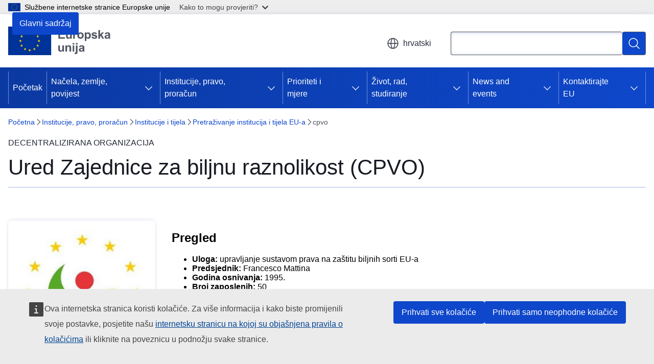

--- FILE ---
content_type: text/html; charset=UTF-8
request_url: https://european-union.europa.eu/institutions-law-budget/institutions-and-bodies/search-all-eu-institutions-and-bodies/community-plant-variety-office-cpvo_hr
body_size: 17607
content:
<!DOCTYPE html>
<html lang="hr" dir="ltr" prefix="og: https://ogp.me/ns#">
  <head>
    <meta charset="utf-8" />
<meta name="description" content="Ured Zajednice za biljne sorte dodjeljuje prava intelektualnog vlasništva za nove biljne sorte u EU-u. Saznajte više o njegovu radu." />
<meta name="keywords" content="ured i agencija EU-a" />
<link rel="canonical" href="https://european-union.europa.eu/institutions-law-budget/institutions-and-bodies/search-all-eu-institutions-and-bodies/community-plant-variety-office-cpvo_hr" />
<meta property="og:determiner" content="auto" />
<meta property="og:site_name" content="European Union" />
<meta property="og:type" content="website" />
<meta property="og:url" content="https://european-union.europa.eu/institutions-law-budget/institutions-and-bodies/search-all-eu-institutions-and-bodies/community-plant-variety-office-cpvo_hr" />
<meta property="og:title" content="Ured Zajednice za biljnu raznolikost – CPVO | Europska unija" />
<meta property="og:description" content="Ured Zajednice za biljne sorte dodjeljuje prava intelektualnog vlasništva za nove biljne sorte u EU-u. Saznajte više o njegovu radu." />
<meta property="og:image" content="https://european-union.europa.eu/profiles/contrib/ewcms/modules/ewcms_seo/assets/images/eu-socialmedia-fallback.png" />
<meta property="og:image:alt" content="European Union" />
<meta name="twitter:card" content="summary_large_image" />
<meta name="twitter:description" content="Ured Zajednice za biljne sorte dodjeljuje prava intelektualnog vlasništva za nove biljne sorte u EU-u. Saznajte više o njegovu radu." />
<meta name="twitter:title" content="Ured Zajednice za biljnu raznolikost – CPVO | Europska unija" />
<meta name="twitter:image" content="https://european-union.europa.eu/profiles/contrib/ewcms/modules/ewcms_seo/assets/images/eu-socialmedia-fallback.png" />
<meta name="twitter:image:alt" content="European Union" />
<meta http-equiv="X-UA-Compatible" content="IE=edge,chrome=1" />
<meta name="Generator" content="Drupal 11 (https://www.drupal.org)" />
<meta name="MobileOptimized" content="width" />
<meta name="HandheldFriendly" content="true" />
<meta name="viewport" content="width=device-width, initial-scale=1.0" />
<script type="application/json">{"service":"preview","position":"before"}</script>
<script type="application/ld+json">{
    "@context": "https:\/\/schema.org",
    "@type": "BreadcrumbList",
    "itemListElement": [
        {
            "@type": "ListItem",
            "position": 1,
            "item": {
                "@id": "https:\/\/european-union.europa.eu\/index_hr",
                "name": "Početna"
            }
        },
        {
            "@type": "ListItem",
            "position": 2,
            "item": {
                "@id": "https:\/\/european-union.europa.eu\/institutions-law-budget_hr",
                "name": "Institucije, pravo, proračun"
            }
        },
        {
            "@type": "ListItem",
            "position": 3,
            "item": {
                "@id": "https:\/\/european-union.europa.eu\/institutions-law-budget\/institutions-and-bodies_hr",
                "name": "Institucije i tijela"
            }
        },
        {
            "@type": "ListItem",
            "position": 4,
            "item": {
                "@id": "https:\/\/european-union.europa.eu\/institutions-law-budget\/institutions-and-bodies\/search-all-eu-institutions-and-bodies_hr",
                "name": "Pretraživanje institucija i tijela EU-a"
            }
        },
        {
            "@type": "ListItem",
            "position": 5,
            "item": {
                "@id": "https:\/\/european-union.europa.eu\/institutions-law-budget\/institutions-and-bodies\/search-all-eu-institutions-and-bodies\/community-plant-variety-office-cpvo_hr",
                "name": "cpvo"
            }
        }
    ]
}</script>
<link rel="icon" href="/themes/contrib/oe_theme/images/favicons/eu/favicon.ico" type="image/vnd.microsoft.icon" />
<link rel="alternate" hreflang="bg" href="https://european-union.europa.eu/institutions-law-budget/institutions-and-bodies/search-all-eu-institutions-and-bodies/community-plant-variety-office-cpvo_bg" />
<link rel="alternate" hreflang="es" href="https://european-union.europa.eu/institutions-law-budget/institutions-and-bodies/search-all-eu-institutions-and-bodies/community-plant-variety-office-cpvo_es" />
<link rel="alternate" hreflang="cs" href="https://european-union.europa.eu/institutions-law-budget/institutions-and-bodies/search-all-eu-institutions-and-bodies/community-plant-variety-office-cpvo_cs" />
<link rel="alternate" hreflang="da" href="https://european-union.europa.eu/institutions-law-budget/institutions-and-bodies/search-all-eu-institutions-and-bodies/community-plant-variety-office-cpvo_da" />
<link rel="alternate" hreflang="de" href="https://european-union.europa.eu/institutions-law-budget/institutions-and-bodies/search-all-eu-institutions-and-bodies/community-plant-variety-office-cpvo_de" />
<link rel="alternate" hreflang="et" href="https://european-union.europa.eu/institutions-law-budget/institutions-and-bodies/search-all-eu-institutions-and-bodies/community-plant-variety-office-cpvo_et" />
<link rel="alternate" hreflang="el" href="https://european-union.europa.eu/institutions-law-budget/institutions-and-bodies/search-all-eu-institutions-and-bodies/community-plant-variety-office-cpvo_el" />
<link rel="alternate" hreflang="en" href="https://european-union.europa.eu/institutions-law-budget/institutions-and-bodies/search-all-eu-institutions-and-bodies/community-plant-variety-office-cpvo_en" />
<link rel="alternate" hreflang="fr" href="https://european-union.europa.eu/institutions-law-budget/institutions-and-bodies/search-all-eu-institutions-and-bodies/community-plant-variety-office-cpvo_fr" />
<link rel="alternate" hreflang="ga" href="https://european-union.europa.eu/institutions-law-budget/institutions-and-bodies/search-all-eu-institutions-and-bodies/community-plant-variety-office-cpvo_ga" />
<link rel="alternate" hreflang="hr" href="https://european-union.europa.eu/institutions-law-budget/institutions-and-bodies/search-all-eu-institutions-and-bodies/community-plant-variety-office-cpvo_hr" />
<link rel="alternate" hreflang="it" href="https://european-union.europa.eu/institutions-law-budget/institutions-and-bodies/search-all-eu-institutions-and-bodies/community-plant-variety-office-cpvo_it" />
<link rel="alternate" hreflang="lv" href="https://european-union.europa.eu/institutions-law-budget/institutions-and-bodies/search-all-eu-institutions-and-bodies/community-plant-variety-office-cpvo_lv" />
<link rel="alternate" hreflang="lt" href="https://european-union.europa.eu/institutions-law-budget/institutions-and-bodies/search-all-eu-institutions-and-bodies/community-plant-variety-office-cpvo_lt" />
<link rel="alternate" hreflang="hu" href="https://european-union.europa.eu/institutions-law-budget/institutions-and-bodies/search-all-eu-institutions-and-bodies/community-plant-variety-office-cpvo_hu" />
<link rel="alternate" hreflang="mt" href="https://european-union.europa.eu/institutions-law-budget/institutions-and-bodies/search-all-eu-institutions-and-bodies/community-plant-variety-office-cpvo_mt" />
<link rel="alternate" hreflang="nl" href="https://european-union.europa.eu/institutions-law-budget/institutions-and-bodies/search-all-eu-institutions-and-bodies/community-plant-variety-office-cpvo_nl" />
<link rel="alternate" hreflang="pl" href="https://european-union.europa.eu/institutions-law-budget/institutions-and-bodies/search-all-eu-institutions-and-bodies/community-plant-variety-office-cpvo_pl" />
<link rel="alternate" hreflang="pt-pt" href="https://european-union.europa.eu/institutions-law-budget/institutions-and-bodies/search-all-eu-institutions-and-bodies/community-plant-variety-office-cpvo_pt" />
<link rel="alternate" hreflang="ro" href="https://european-union.europa.eu/institutions-law-budget/institutions-and-bodies/search-all-eu-institutions-and-bodies/community-plant-variety-office-cpvo_ro" />
<link rel="alternate" hreflang="sk" href="https://european-union.europa.eu/institutions-law-budget/institutions-and-bodies/search-all-eu-institutions-and-bodies/community-plant-variety-office-cpvo_sk" />
<link rel="alternate" hreflang="sl" href="https://european-union.europa.eu/institutions-law-budget/institutions-and-bodies/search-all-eu-institutions-and-bodies/community-plant-variety-office-cpvo_sl" />
<link rel="alternate" hreflang="fi" href="https://european-union.europa.eu/institutions-law-budget/institutions-and-bodies/search-all-eu-institutions-and-bodies/community-plant-variety-office-cpvo_fi" />
<link rel="alternate" hreflang="sv" href="https://european-union.europa.eu/institutions-law-budget/institutions-and-bodies/search-all-eu-institutions-and-bodies/community-plant-variety-office-cpvo_sv" />
<link rel="icon" href="/themes/contrib/oe_theme/images/favicons/eu/favicon.svg" type="image/svg+xml" />
<link rel="apple-touch-icon" href="/themes/contrib/oe_theme/images/favicons/eu/favicon.png" />

    <title>Ured Zajednice za biljnu raznolikost – CPVO | Europska unija</title>
    <link rel="stylesheet" media="all" href="/sites/default/files/css/css_TBTXJH9AUA7Fab8F6thGmt8g2xgIusSfgEZ7lmxJA_k.css?delta=0&amp;language=hr&amp;theme=ewcms_theme&amp;include=eJxFyUsKwCAMBcALCTlSUHnQgPlgUoq3L111M5vBMzUJn1zuqySag-uCgqZruMGKl4zd92Hc_8YWq5YnC0qjJ16U3B5C" />
<link rel="stylesheet" media="all" href="/sites/default/files/css/css_9d_guGdAc7PSQp2diS5QQDltfFxPBMuSiddV00Bb3eA.css?delta=1&amp;language=hr&amp;theme=ewcms_theme&amp;include=eJxFyUsKwCAMBcALCTlSUHnQgPlgUoq3L111M5vBMzUJn1zuqySag-uCgqZruMGKl4zd92Hc_8YWq5YnC0qjJ16U3B5C" />
<link rel="stylesheet" media="print" href="/sites/default/files/css/css_0bEI4McjGTyNQYAIG2TklLP0c2QosnUM8tT0-qgnQcw.css?delta=2&amp;language=hr&amp;theme=ewcms_theme&amp;include=eJxFyUsKwCAMBcALCTlSUHnQgPlgUoq3L111M5vBMzUJn1zuqySag-uCgqZruMGKl4zd92Hc_8YWq5YnC0qjJ16U3B5C" />
<link rel="stylesheet" media="all" href="/sites/default/files/css/css_f_0ZgObW3Q_W_SxjyRzMY6g7PsOdWs8H5AJnIysfbxg.css?delta=3&amp;language=hr&amp;theme=ewcms_theme&amp;include=eJxFyUsKwCAMBcALCTlSUHnQgPlgUoq3L111M5vBMzUJn1zuqySag-uCgqZruMGKl4zd92Hc_8YWq5YnC0qjJ16U3B5C" />
<link rel="stylesheet" media="print" href="/sites/default/files/css/css_3TA7TyU-JQgM2p6ObsHdehH7XwcexTpxmJWsU7fxpnw.css?delta=4&amp;language=hr&amp;theme=ewcms_theme&amp;include=eJxFyUsKwCAMBcALCTlSUHnQgPlgUoq3L111M5vBMzUJn1zuqySag-uCgqZruMGKl4zd92Hc_8YWq5YnC0qjJ16U3B5C" />
<link rel="stylesheet" media="all" href="/sites/default/files/css/css_4OriirN_TmglTB7O9zQLM5E-wukKrRtfFAGXLvmAfZs.css?delta=5&amp;language=hr&amp;theme=ewcms_theme&amp;include=eJxFyUsKwCAMBcALCTlSUHnQgPlgUoq3L111M5vBMzUJn1zuqySag-uCgqZruMGKl4zd92Hc_8YWq5YnC0qjJ16U3B5C" />
<link rel="stylesheet" media="print" href="/sites/default/files/css/css_1VSoKGlVjoaZrnTpjPiuWDaFez2hJZfMVEyKVSRHWtg.css?delta=6&amp;language=hr&amp;theme=ewcms_theme&amp;include=eJxFyUsKwCAMBcALCTlSUHnQgPlgUoq3L111M5vBMzUJn1zuqySag-uCgqZruMGKl4zd92Hc_8YWq5YnC0qjJ16U3B5C" />

    
  </head>
  <body class="language-hr ecl-typography path-node page-node-type-oe-organisation">
          <a
  href="#main-content"
  class="ecl-link ecl-link--primary ecl-skip-link"
   id="skip-id"
>Glavni sadržaj</a>

        <div id="cck_here"></div>    <script type="application/json">{"utility":"globan","theme":"light","logo":true,"link":true,"mode":false}</script>

      <div class="dialog-off-canvas-main-canvas" data-off-canvas-main-canvas>
          <header
  class="ecl-site-header ecl-site-header-with-logo-m ecl-site-header--has-menu"
  data-ecl-auto-init="SiteHeader"
>
  
      <div class="ecl-site-header__inner">
      <div class="ecl-site-header__background">
        <div class="ecl-site-header__header">
          <div class="ecl-site-header__container ecl-container">
            <div class="ecl-site-header__top" data-ecl-site-header-top>
                    <a
    class="ecl-link ecl-link--standalone ecl-site-header__logo-link"
    href="https://european-union.europa.eu/index_hr"
    aria-label="Početak - Europske unije"
    data-aria-label-en="Home - European Union"
  >
                                <picture
  class="ecl-picture ecl-site-header__picture"
   title="Europske&#x20;unije"
><source 
                  srcset="/themes/contrib/oe_theme/dist/eu/images/logo/standard-version/positive/logo-eu--hr.svg"
                          media="(min-width: 996px)"
                      ><img 
          class="ecl-site-header__logo-image ecl-site-header__logo-image--m"
              src="/themes/contrib/oe_theme/dist/eu/images/logo/condensed-version/positive/logo-eu--hr.svg"
              alt="Zastava Europske unije"
          ></picture>  </a>


              <div class="ecl-site-header__action">
                  <div class="ecl-site-header__language"><a
    class="ecl-button ecl-button--tertiary ecl-button--neutral ecl-site-header__language-selector"
    href="https://european-union.europa.eu/institutions-law-budget/institutions-and-bodies/search-all-eu-institutions-and-bodies/community-plant-variety-office-cpvo_hr"
    data-ecl-language-selector
    role="button"
    aria-label="Change language, current language is hrvatski - hrvatski"
      aria-controls="language-list-overlay"
    ><span class="ecl-site-header__language-icon"><span 
  class="wt-icon--global ecl-icon ecl-icon--m ecl-site-header__icon ecl-icon--global"
  aria-hidden="false"
   title="hrvatski" role="img"></span></span>hrvatski</a><div class="ecl-site-header__language-container" id="language-list-overlay" hidden data-ecl-language-list-overlay aria-labelledby="ecl-site-header__language-title" role="dialog"><div class="ecl-site-header__language-header"><div
        class="ecl-site-header__language-title"
        id="ecl-site-header__language-title"
      >Select your language</div><button
  class="ecl-button ecl-button--tertiary ecl-button--neutral ecl-site-header__language-close ecl-button--icon-only"
  type="submit"
   data-ecl-language-list-close
><span class="ecl-button__container"><span class="ecl-button__label" data-ecl-label="true">Zatvori</span><span 
  class="wt-icon--close-filled ecl-icon ecl-icon--m ecl-button__icon ecl-icon--close-filled"
  aria-hidden="true"
   data-ecl-icon></span></span></button></div><div
      class="ecl-site-header__language-content"
      data-ecl-language-list-content
    ><div class="ecl-site-header__language-category" data-ecl-language-list-eu><div class="ecl-site-header__language-category-title">EU official languages</div><ul class="ecl-site-header__language-list" translate="no"><li class="ecl-site-header__language-item"><a
  href="https://european-union.europa.eu/institutions-law-budget/institutions-and-bodies/search-all-eu-institutions-and-bodies/community-plant-variety-office-cpvo_bg"
  class="ecl-link ecl-link--standalone ecl-link--no-visited ecl-site-header__language-link"
   hreflang="bg"
><span class="ecl-site-header__language-link-code">bg</span><span class="ecl-site-header__language-link-label" lang="bg">български</span></a></li><li class="ecl-site-header__language-item"><a
  href="https://european-union.europa.eu/institutions-law-budget/institutions-and-bodies/search-all-eu-institutions-and-bodies/community-plant-variety-office-cpvo_es"
  class="ecl-link ecl-link--standalone ecl-link--no-visited ecl-site-header__language-link"
   hreflang="es"
><span class="ecl-site-header__language-link-code">es</span><span class="ecl-site-header__language-link-label" lang="es">español</span></a></li><li class="ecl-site-header__language-item"><a
  href="https://european-union.europa.eu/institutions-law-budget/institutions-and-bodies/search-all-eu-institutions-and-bodies/community-plant-variety-office-cpvo_cs"
  class="ecl-link ecl-link--standalone ecl-link--no-visited ecl-site-header__language-link"
   hreflang="cs"
><span class="ecl-site-header__language-link-code">cs</span><span class="ecl-site-header__language-link-label" lang="cs">čeština</span></a></li><li class="ecl-site-header__language-item"><a
  href="https://european-union.europa.eu/institutions-law-budget/institutions-and-bodies/search-all-eu-institutions-and-bodies/community-plant-variety-office-cpvo_da"
  class="ecl-link ecl-link--standalone ecl-link--no-visited ecl-site-header__language-link"
   hreflang="da"
><span class="ecl-site-header__language-link-code">da</span><span class="ecl-site-header__language-link-label" lang="da">dansk</span></a></li><li class="ecl-site-header__language-item"><a
  href="https://european-union.europa.eu/institutions-law-budget/institutions-and-bodies/search-all-eu-institutions-and-bodies/community-plant-variety-office-cpvo_de"
  class="ecl-link ecl-link--standalone ecl-link--no-visited ecl-site-header__language-link"
   hreflang="de"
><span class="ecl-site-header__language-link-code">de</span><span class="ecl-site-header__language-link-label" lang="de">Deutsch</span></a></li><li class="ecl-site-header__language-item"><a
  href="https://european-union.europa.eu/institutions-law-budget/institutions-and-bodies/search-all-eu-institutions-and-bodies/community-plant-variety-office-cpvo_et"
  class="ecl-link ecl-link--standalone ecl-link--no-visited ecl-site-header__language-link"
   hreflang="et"
><span class="ecl-site-header__language-link-code">et</span><span class="ecl-site-header__language-link-label" lang="et">eesti</span></a></li><li class="ecl-site-header__language-item"><a
  href="https://european-union.europa.eu/institutions-law-budget/institutions-and-bodies/search-all-eu-institutions-and-bodies/community-plant-variety-office-cpvo_el"
  class="ecl-link ecl-link--standalone ecl-link--no-visited ecl-site-header__language-link"
   hreflang="el"
><span class="ecl-site-header__language-link-code">el</span><span class="ecl-site-header__language-link-label" lang="el">ελληνικά</span></a></li><li class="ecl-site-header__language-item"><a
  href="https://european-union.europa.eu/institutions-law-budget/institutions-and-bodies/search-all-eu-institutions-and-bodies/community-plant-variety-office-cpvo_en"
  class="ecl-link ecl-link--standalone ecl-link--no-visited ecl-site-header__language-link"
   hreflang="en"
><span class="ecl-site-header__language-link-code">en</span><span class="ecl-site-header__language-link-label" lang="en">English</span></a></li><li class="ecl-site-header__language-item"><a
  href="https://european-union.europa.eu/institutions-law-budget/institutions-and-bodies/search-all-eu-institutions-and-bodies/community-plant-variety-office-cpvo_fr"
  class="ecl-link ecl-link--standalone ecl-link--no-visited ecl-site-header__language-link"
   hreflang="fr"
><span class="ecl-site-header__language-link-code">fr</span><span class="ecl-site-header__language-link-label" lang="fr">français</span></a></li><li class="ecl-site-header__language-item"><a
  href="https://european-union.europa.eu/institutions-law-budget/institutions-and-bodies/search-all-eu-institutions-and-bodies/community-plant-variety-office-cpvo_ga"
  class="ecl-link ecl-link--standalone ecl-link--no-visited ecl-site-header__language-link"
   hreflang="ga"
><span class="ecl-site-header__language-link-code">ga</span><span class="ecl-site-header__language-link-label" lang="ga">Gaeilge</span></a></li><li class="ecl-site-header__language-item"><a
  href="https://european-union.europa.eu/institutions-law-budget/institutions-and-bodies/search-all-eu-institutions-and-bodies/community-plant-variety-office-cpvo_hr"
  class="ecl-link ecl-link--standalone ecl-link--no-visited ecl-site-header__language-link ecl-site-header__language-link--active"
   hreflang="hr"
><span class="ecl-site-header__language-link-code">hr</span><span class="ecl-site-header__language-link-label" lang="hr">hrvatski</span></a></li><li class="ecl-site-header__language-item"><a
  href="https://european-union.europa.eu/institutions-law-budget/institutions-and-bodies/search-all-eu-institutions-and-bodies/community-plant-variety-office-cpvo_it"
  class="ecl-link ecl-link--standalone ecl-link--no-visited ecl-site-header__language-link"
   hreflang="it"
><span class="ecl-site-header__language-link-code">it</span><span class="ecl-site-header__language-link-label" lang="it">italiano</span></a></li><li class="ecl-site-header__language-item"><a
  href="https://european-union.europa.eu/institutions-law-budget/institutions-and-bodies/search-all-eu-institutions-and-bodies/community-plant-variety-office-cpvo_lv"
  class="ecl-link ecl-link--standalone ecl-link--no-visited ecl-site-header__language-link"
   hreflang="lv"
><span class="ecl-site-header__language-link-code">lv</span><span class="ecl-site-header__language-link-label" lang="lv">latviešu</span></a></li><li class="ecl-site-header__language-item"><a
  href="https://european-union.europa.eu/institutions-law-budget/institutions-and-bodies/search-all-eu-institutions-and-bodies/community-plant-variety-office-cpvo_lt"
  class="ecl-link ecl-link--standalone ecl-link--no-visited ecl-site-header__language-link"
   hreflang="lt"
><span class="ecl-site-header__language-link-code">lt</span><span class="ecl-site-header__language-link-label" lang="lt">lietuvių</span></a></li><li class="ecl-site-header__language-item"><a
  href="https://european-union.europa.eu/institutions-law-budget/institutions-and-bodies/search-all-eu-institutions-and-bodies/community-plant-variety-office-cpvo_hu"
  class="ecl-link ecl-link--standalone ecl-link--no-visited ecl-site-header__language-link"
   hreflang="hu"
><span class="ecl-site-header__language-link-code">hu</span><span class="ecl-site-header__language-link-label" lang="hu">magyar</span></a></li><li class="ecl-site-header__language-item"><a
  href="https://european-union.europa.eu/institutions-law-budget/institutions-and-bodies/search-all-eu-institutions-and-bodies/community-plant-variety-office-cpvo_mt"
  class="ecl-link ecl-link--standalone ecl-link--no-visited ecl-site-header__language-link"
   hreflang="mt"
><span class="ecl-site-header__language-link-code">mt</span><span class="ecl-site-header__language-link-label" lang="mt">Malti</span></a></li><li class="ecl-site-header__language-item"><a
  href="https://european-union.europa.eu/institutions-law-budget/institutions-and-bodies/search-all-eu-institutions-and-bodies/community-plant-variety-office-cpvo_nl"
  class="ecl-link ecl-link--standalone ecl-link--no-visited ecl-site-header__language-link"
   hreflang="nl"
><span class="ecl-site-header__language-link-code">nl</span><span class="ecl-site-header__language-link-label" lang="nl">Nederlands</span></a></li><li class="ecl-site-header__language-item"><a
  href="https://european-union.europa.eu/institutions-law-budget/institutions-and-bodies/search-all-eu-institutions-and-bodies/community-plant-variety-office-cpvo_pl"
  class="ecl-link ecl-link--standalone ecl-link--no-visited ecl-site-header__language-link"
   hreflang="pl"
><span class="ecl-site-header__language-link-code">pl</span><span class="ecl-site-header__language-link-label" lang="pl">polski</span></a></li><li class="ecl-site-header__language-item"><a
  href="https://european-union.europa.eu/institutions-law-budget/institutions-and-bodies/search-all-eu-institutions-and-bodies/community-plant-variety-office-cpvo_pt"
  class="ecl-link ecl-link--standalone ecl-link--no-visited ecl-site-header__language-link"
   hreflang="pt"
><span class="ecl-site-header__language-link-code">pt</span><span class="ecl-site-header__language-link-label" lang="pt">português</span></a></li><li class="ecl-site-header__language-item"><a
  href="https://european-union.europa.eu/institutions-law-budget/institutions-and-bodies/search-all-eu-institutions-and-bodies/community-plant-variety-office-cpvo_ro"
  class="ecl-link ecl-link--standalone ecl-link--no-visited ecl-site-header__language-link"
   hreflang="ro"
><span class="ecl-site-header__language-link-code">ro</span><span class="ecl-site-header__language-link-label" lang="ro">română</span></a></li><li class="ecl-site-header__language-item"><a
  href="https://european-union.europa.eu/institutions-law-budget/institutions-and-bodies/search-all-eu-institutions-and-bodies/community-plant-variety-office-cpvo_sk"
  class="ecl-link ecl-link--standalone ecl-link--no-visited ecl-site-header__language-link"
   hreflang="sk"
><span class="ecl-site-header__language-link-code">sk</span><span class="ecl-site-header__language-link-label" lang="sk">slovenčina</span></a></li><li class="ecl-site-header__language-item"><a
  href="https://european-union.europa.eu/institutions-law-budget/institutions-and-bodies/search-all-eu-institutions-and-bodies/community-plant-variety-office-cpvo_sl"
  class="ecl-link ecl-link--standalone ecl-link--no-visited ecl-site-header__language-link"
   hreflang="sl"
><span class="ecl-site-header__language-link-code">sl</span><span class="ecl-site-header__language-link-label" lang="sl">slovenščina</span></a></li><li class="ecl-site-header__language-item"><a
  href="https://european-union.europa.eu/institutions-law-budget/institutions-and-bodies/search-all-eu-institutions-and-bodies/community-plant-variety-office-cpvo_fi"
  class="ecl-link ecl-link--standalone ecl-link--no-visited ecl-site-header__language-link"
   hreflang="fi"
><span class="ecl-site-header__language-link-code">fi</span><span class="ecl-site-header__language-link-label" lang="fi">suomi</span></a></li><li class="ecl-site-header__language-item"><a
  href="https://european-union.europa.eu/institutions-law-budget/institutions-and-bodies/search-all-eu-institutions-and-bodies/community-plant-variety-office-cpvo_sv"
  class="ecl-link ecl-link--standalone ecl-link--no-visited ecl-site-header__language-link"
   hreflang="sv"
><span class="ecl-site-header__language-link-code">sv</span><span class="ecl-site-header__language-link-label" lang="sv">svenska</span></a></li></ul></div><div class="ecl-site-header__language-category" data-ecl-language-list-non-eu><div class="ecl-site-header__language-category-title">Drugi jezici</div><ul class="ecl-site-header__language-list" translate="no"><li class="ecl-site-header__language-item"><a
  href="https://european-union.europa.eu/institutions-law-budget/institutions-and-bodies/search-all-eu-institutions-and-bodies/community-plant-variety-office-cpvo_ru"
  class="ecl-link ecl-link--standalone ecl-link--no-visited ecl-site-header__language-link"
   lang="ru" hreflang="ru"
><span class="ecl-site-header__language-link-code">ru</span><span class="ecl-site-header__language-link-label">русский</span></a></li><li class="ecl-site-header__language-item"><a
  href="https://european-union.europa.eu/institutions-law-budget/institutions-and-bodies/search-all-eu-institutions-and-bodies/community-plant-variety-office-cpvo_uk"
  class="ecl-link ecl-link--standalone ecl-link--no-visited ecl-site-header__language-link"
   lang="uk" hreflang="uk"
><span class="ecl-site-header__language-link-code">uk</span><span class="ecl-site-header__language-link-label">yкраїнська</span></a></li></ul></div></div></div></div>
<div class="ecl-site-header__search-container" role="search">
  <a
    class="ecl-button ecl-button--tertiary ecl-site-header__search-toggle"
    href=""
    data-ecl-search-toggle="true"
    aria-controls=""
    aria-expanded="false"
  ><span 
  class="wt-icon--search ecl-icon ecl-icon--s ecl-site-header__icon ecl-icon--search"
  aria-hidden="true"
   role="img"></span></a>
  <script type="application/json">{"service":"search","version":"2.0","form":".ecl-search-form","filters":{"scope":{"sites":[{"selected":false,"name":"European Union","id":["comm-ewcms-europaeu"]}]}}}</script>
<form
  class="ecl-search-form ecl-site-header__search"
  role="search"
   class="oe-search-search-form" data-drupal-selector="oe-search-search-form" action="/institutions-law-budget/institutions-and-bodies/search-all-eu-institutions-and-bodies/community-plant-variety-office-cpvo_hr" method="post" id="oe-search-search-form" accept-charset="UTF-8" data-ecl-search-form
><div class="ecl-form-group"><label
                  for="edit-keys"
            id="edit-keys-label"
          class="ecl-form-label ecl-search-form__label"
    >Pretraživanje</label><input
      id="edit-keys"
      class="ecl-text-input ecl-text-input--m ecl-search-form__text-input form-search ecl-search-form__text-input"
      name="keys"
        type="search"
            
  ></div><button
  class="ecl-button ecl-button--primary ecl-search-form__button ecl-search-form__button ecl-button--icon-only"
  type="submit"
  
><span class="ecl-button__container"><span 
  class="wt-icon--search ecl-icon ecl-icon--m ecl-button__icon ecl-icon--search"
  aria-hidden="true"
   data-ecl-icon></span><span class="ecl-button__label" data-ecl-label="true">Pretraživanje</span></span></button><input autocomplete="off" data-drupal-selector="form-kodqvh0kf8anpbayp-frtecckkspak1pkn1z7-fiv2a" type="hidden" name="form_build_id" value="form-kOdqvH0KF8aNpbAyp_FrTecckksPAK1pkN1Z7-FIV2A" /><input data-drupal-selector="edit-oe-search-search-form" type="hidden" name="form_id" value="oe_search_search_form" /></form>
  
</div>


              </div>
            </div>
          </div>
        </div>
      </div>
    </div>
          <div class="ecl-site-header__banner ecl-site-header__site-name--mobile-only">
        <div class="ecl-container">
                    <div class="ecl-site-header__site-name">European Union</div>
        </div>
    </div>
        <div id="block-ewcms-theme-horizontal-menu">
  
    
      <div style="height: 0">&nbsp;</div><div class="ewcms-horizontal-menu">
      
                                                                                                                                                                                  
                                                                                                          
                                                                      
                                                                                                                                                                                                                      
                                                                                        
                                                                                                                                                                                  
          
      <nav
  class="ecl-menu"
  data-ecl-menu
  data-ecl-menu-max-lines="2"
  data-ecl-auto-init="Menu"
      data-ecl-menu-label-open="Menu"
        data-ecl-menu-label-close="Zatvori"
    role="navigation" aria-label="Navigacija&#x20;portalom"
><div class="ecl-menu__overlay"></div><div class="ecl-container ecl-menu__container"><button
  class="ecl-button ecl-button--tertiary ecl-button--neutral ecl-menu__open ecl-button--icon-only"
  type="button"
   data-ecl-menu-open aria-expanded="false"
><span class="ecl-button__container"><span 
  class="wt-icon--hamburger ecl-icon ecl-icon--m ecl-button__icon ecl-icon--hamburger"
  aria-hidden="true"
   data-ecl-icon></span><span 
  class="wt-icon--close-filled ecl-icon ecl-icon--s ecl-button__icon ecl-icon--close-filled"
  aria-hidden="true"
   data-ecl-icon></span><span class="ecl-button__label" data-ecl-label="true">Menu</span></span></button><section class="ecl-menu__inner" data-ecl-menu-inner aria-label="Menu"><header class="ecl-menu__inner-header"><button
  class="ecl-button ecl-button--tertiary ecl-menu__close"
  type="submit"
   data-ecl-menu-close
><span class="ecl-button__container"><span class="ecl-button__label" data-ecl-label="true">Zatvori</span><span 
  class="wt-icon--close-filled ecl-icon ecl-icon--s ecl-button__icon ecl-icon--close-filled"
  aria-hidden="true"
   data-ecl-icon></span></span></button><div class="ecl-menu__title">Menu</div><button
  class="ecl-button ecl-button--tertiary ecl-menu__back"
  type="submit"
   data-ecl-menu-back
><span class="ecl-button__container"><span 
  class="wt-icon--corner-arrow ecl-icon ecl-icon--xs ecl-icon--rotate-270 ecl-button__icon ecl-icon--corner-arrow"
  aria-hidden="true"
   data-ecl-icon></span><span class="ecl-button__label" data-ecl-label="true">Back</span></span></button></header><button
  class="ecl-button ecl-button--tertiary ecl-menu__item ecl-menu__items-previous ecl-button--icon-only"
  type="button"
   data-ecl-menu-items-previous tabindex="-1"
><span class="ecl-button__container"><span 
  class="wt-icon--corner-arrow ecl-icon ecl-icon--s ecl-icon--rotate-270 ecl-button__icon ecl-icon--corner-arrow"
  aria-hidden="true"
   data-ecl-icon></span><span class="ecl-button__label" data-ecl-label="true">Previous items</span></span></button><button
  class="ecl-button ecl-button--tertiary ecl-menu__item ecl-menu__items-next ecl-button--icon-only"
  type="button"
   data-ecl-menu-items-next tabindex="-1"
><span class="ecl-button__container"><span 
  class="wt-icon--corner-arrow ecl-icon ecl-icon--s ecl-icon--rotate-90 ecl-button__icon ecl-icon--corner-arrow"
  aria-hidden="true"
   data-ecl-icon></span><span class="ecl-button__label" data-ecl-label="true">Next items</span></span></button><ul class="ecl-menu__list" data-ecl-menu-list><li class="ecl-menu__item" data-ecl-menu-item id="ecl-menu-item-ecl-menu-454470400-0"><a
  href="/index_hr"
  class="ecl-link ecl-link--standalone ecl-menu__link"
   data-untranslated-label="Home" data-active-path="&#x2F;" data-ecl-menu-link id="ecl-menu-item-ecl-menu-454470400-0-link"
>Početak</a></li><li class="ecl-menu__item ecl-menu__item--has-children" data-ecl-menu-item data-ecl-has-children aria-haspopup aria-expanded="false" id="ecl-menu-item-ecl-menu-454470400-1"><a
  href="/principles-countries-history_hr"
  class="ecl-link ecl-link--standalone ecl-menu__link"
   data-untranslated-label="Principles,&#x20;countries,&#x20;history" data-active-path="&#x2F;node&#x2F;2" data-ecl-menu-link id="ecl-menu-item-ecl-menu-454470400-1-link"
>Načela, zemlje, povijest</a><button
  class="ecl-button ecl-button--tertiary ecl-button--neutral ecl-menu__button-caret ecl-button--icon-only"
  type="button"
   data-ecl-menu-caret aria-label="Pristup&#x20;podelementima" aria-describedby="ecl-menu-item-ecl-menu-454470400-1-link" aria-expanded="false"
><span class="ecl-button__container"><span 
  class="wt-icon--corner-arrow ecl-icon ecl-icon--xs ecl-icon--rotate-180 ecl-button__icon ecl-icon--corner-arrow"
  aria-hidden="true"
   data-ecl-icon></span></span></button><div
    class="ecl-menu__mega"
    data-ecl-menu-mega
  ><ul class="ecl-menu__sublist"><li
        class="ecl-menu__subitem"
        data-ecl-menu-subitem
      ><a
  href="/principles-countries-history/principles-and-values_hr"
  class="ecl-link ecl-link--standalone ecl-menu__sublink"
   data-untranslated-label="Principles&#x20;and&#x20;values" data-active-path="&#x2F;node&#x2F;9"
>Načela i vrijednosti</a></li><li
        class="ecl-menu__subitem"
        data-ecl-menu-subitem
      ><a
  href="/principles-countries-history/facts-and-figures-european-union_hr"
  class="ecl-link ecl-link--standalone ecl-menu__sublink"
   data-untranslated-label="Facts&#x20;and&#x20;figures&#x20;on&#x20;the&#x20;European&#x20;Union&#x20;" data-active-path="&#x2F;node&#x2F;10"
>Činjenice i brojke o Europskoj uniji </a></li><li
        class="ecl-menu__subitem"
        data-ecl-menu-subitem
      ><a
  href="/principles-countries-history/eu-countries_hr"
  class="ecl-link ecl-link--standalone ecl-menu__sublink"
   data-untranslated-label="EU&#x20;countries" data-active-path="&#x2F;node&#x2F;288"
>Zemlje EU-a</a></li><li
        class="ecl-menu__subitem"
        data-ecl-menu-subitem
      ><a
  href="/principles-countries-history/eu-enlargement_hr"
  class="ecl-link ecl-link--standalone ecl-menu__sublink"
   data-untranslated-label="EU&#x20;enlargement" data-active-path="&#x2F;node&#x2F;1181"
>Proširenje EU-a</a></li><li
        class="ecl-menu__subitem"
        data-ecl-menu-subitem
      ><a
  href="/principles-countries-history/achievements_hr"
  class="ecl-link ecl-link--standalone ecl-menu__sublink"
   data-untranslated-label="Achievements" data-active-path="&#x2F;node&#x2F;24"
>Achievements</a></li><li
        class="ecl-menu__subitem"
        data-ecl-menu-subitem
      ><a
  href="/principles-countries-history/history-eu_hr"
  class="ecl-link ecl-link--standalone ecl-menu__sublink"
   data-untranslated-label="History&#x20;of&#x20;the&#x20;EU" data-active-path="&#x2F;node&#x2F;13"
>Povijest EU-a</a></li><li
        class="ecl-menu__subitem"
        data-ecl-menu-subitem
      ><a
  href="/principles-countries-history/europe-day_hr"
  class="ecl-link ecl-link--standalone ecl-menu__sublink"
   data-untranslated-label="Europe&#x20;Day" data-active-path="&#x2F;node&#x2F;59"
>Dan Europe</a></li><li
        class="ecl-menu__subitem"
        data-ecl-menu-subitem
      ><a
  href="/principles-countries-history/symbols_hr"
  class="ecl-link ecl-link--standalone ecl-menu__sublink"
   data-untranslated-label="Symbols" data-active-path="&#x2F;node&#x2F;14"
>Simboli</a></li><li
        class="ecl-menu__subitem"
        data-ecl-menu-subitem
      ><a
  href="/principles-countries-history/languages_hr"
  class="ecl-link ecl-link--standalone ecl-menu__sublink"
   data-untranslated-label="Languages" data-active-path="&#x2F;node&#x2F;15"
>Jezici</a></li><li class="ecl-menu__subitem ecl-menu__see-all"><a
  href="/principles-countries-history_hr"
  class="ecl-link ecl-link--standalone ecl-link--icon ecl-menu__sublink"
  
><span 
      class="ecl-link__label">Prikaži sve</span><span 
  class="wt-icon--arrow-left ecl-icon ecl-icon--xs ecl-icon--rotate-180 ecl-link__icon ecl-icon--arrow-left"
  aria-hidden="true"
  ></span></a></li></ul></div></li><li class="ecl-menu__item ecl-menu__item--has-children" data-ecl-menu-item data-ecl-has-children aria-haspopup aria-expanded="false" id="ecl-menu-item-ecl-menu-454470400-2"><a
  href="/institutions-law-budget_hr"
  class="ecl-link ecl-link--standalone ecl-menu__link"
   data-untranslated-label="Institutions,&#x20;law,&#x20;budget" data-active-path="&#x2F;node&#x2F;3" data-ecl-menu-link id="ecl-menu-item-ecl-menu-454470400-2-link"
>Institucije, pravo, proračun</a><button
  class="ecl-button ecl-button--tertiary ecl-button--neutral ecl-menu__button-caret ecl-button--icon-only"
  type="button"
   data-ecl-menu-caret aria-label="Pristup&#x20;podelementima" aria-describedby="ecl-menu-item-ecl-menu-454470400-2-link" aria-expanded="false"
><span class="ecl-button__container"><span 
  class="wt-icon--corner-arrow ecl-icon ecl-icon--xs ecl-icon--rotate-180 ecl-button__icon ecl-icon--corner-arrow"
  aria-hidden="true"
   data-ecl-icon></span></span></button><div
    class="ecl-menu__mega"
    data-ecl-menu-mega
  ><ul class="ecl-menu__sublist"><li
        class="ecl-menu__subitem"
        data-ecl-menu-subitem
      ><a
  href="/institutions-law-budget/institutions-and-bodies_hr"
  class="ecl-link ecl-link--standalone ecl-menu__sublink"
   data-untranslated-label="Institutions&#x20;and&#x20;bodies" data-active-path="&#x2F;node&#x2F;295"
>Institucije i tijela</a></li><li
        class="ecl-menu__subitem"
        data-ecl-menu-subitem
      ><a
  href="/institutions-law-budget/leadership_hr"
  class="ecl-link ecl-link--standalone ecl-menu__sublink"
   data-untranslated-label="Leadership&#x20;" data-active-path="&#x2F;node&#x2F;18"
>Vodstvo</a></li><li
        class="ecl-menu__subitem"
        data-ecl-menu-subitem
      ><a
  href="/institutions-law-budget/law_hr"
  class="ecl-link ecl-link--standalone ecl-menu__sublink"
   data-untranslated-label="Law" data-active-path="&#x2F;node&#x2F;20"
>Zakonodavstvo</a></li><li
        class="ecl-menu__subitem"
        data-ecl-menu-subitem
      ><a
  href="/institutions-law-budget/budget_hr"
  class="ecl-link ecl-link--standalone ecl-menu__sublink"
   data-untranslated-label="Budget" data-active-path="&#x2F;node&#x2F;21"
>Proračun</a></li><li
        class="ecl-menu__subitem"
        data-ecl-menu-subitem
      ><a
  href="/institutions-law-budget/euro_hr"
  class="ecl-link ecl-link--standalone ecl-menu__sublink"
   data-untranslated-label="The&#x20;Euro" data-active-path="&#x2F;node&#x2F;22"
>Euro</a></li><li class="ecl-menu__subitem ecl-menu__see-all"><a
  href="/institutions-law-budget_hr"
  class="ecl-link ecl-link--standalone ecl-link--icon ecl-menu__sublink"
  
><span 
      class="ecl-link__label">Prikaži sve</span><span 
  class="wt-icon--arrow-left ecl-icon ecl-icon--xs ecl-icon--rotate-180 ecl-link__icon ecl-icon--arrow-left"
  aria-hidden="true"
  ></span></a></li></ul></div></li><li class="ecl-menu__item ecl-menu__item--has-children" data-ecl-menu-item data-ecl-has-children aria-haspopup aria-expanded="false" id="ecl-menu-item-ecl-menu-454470400-3"><a
  href="/priorities-and-actions_hr"
  class="ecl-link ecl-link--standalone ecl-menu__link"
   data-untranslated-label="Priorities&#x20;and&#x20;actions" data-active-path="&#x2F;node&#x2F;4" data-ecl-menu-link id="ecl-menu-item-ecl-menu-454470400-3-link"
>Prioriteti i mjere</a><button
  class="ecl-button ecl-button--tertiary ecl-button--neutral ecl-menu__button-caret ecl-button--icon-only"
  type="button"
   data-ecl-menu-caret aria-label="Pristup&#x20;podelementima" aria-describedby="ecl-menu-item-ecl-menu-454470400-3-link" aria-expanded="false"
><span class="ecl-button__container"><span 
  class="wt-icon--corner-arrow ecl-icon ecl-icon--xs ecl-icon--rotate-180 ecl-button__icon ecl-icon--corner-arrow"
  aria-hidden="true"
   data-ecl-icon></span></span></button><div
    class="ecl-menu__mega"
    data-ecl-menu-mega
  ><ul class="ecl-menu__sublist"><li
        class="ecl-menu__subitem"
        data-ecl-menu-subitem
      ><a
  href="/priorities-and-actions/eu-priorities_hr"
  class="ecl-link ecl-link--standalone ecl-menu__sublink"
   data-untranslated-label="EU&#x20;priorities" data-active-path="&#x2F;node&#x2F;794"
>Prioriteti EU-a</a></li><li
        class="ecl-menu__subitem"
        data-ecl-menu-subitem
      ><a
  href="/priorities-and-actions/actions-topic_hr"
  class="ecl-link ecl-link--standalone ecl-menu__sublink"
   data-untranslated-label="Actions&#x20;by&#x20;topic" data-active-path="&#x2F;node&#x2F;25"
>Aktivnosti po temama</a></li><li
        class="ecl-menu__subitem"
        data-ecl-menu-subitem
      ><a
  href="/priorities-and-actions/eu-support-ukraine_hr"
  class="ecl-link ecl-link--standalone ecl-menu__sublink"
   data-untranslated-label="EU&#x20;support&#x20;for&#x20;Ukraine" data-active-path="&#x2F;node&#x2F;774"
>Potpora EU-a Ukrajini</a></li><li class="ecl-menu__subitem ecl-menu__see-all"><a
  href="/priorities-and-actions_hr"
  class="ecl-link ecl-link--standalone ecl-link--icon ecl-menu__sublink"
  
><span 
      class="ecl-link__label">Prikaži sve</span><span 
  class="wt-icon--arrow-left ecl-icon ecl-icon--xs ecl-icon--rotate-180 ecl-link__icon ecl-icon--arrow-left"
  aria-hidden="true"
  ></span></a></li></ul></div></li><li class="ecl-menu__item ecl-menu__item--has-children" data-ecl-menu-item data-ecl-has-children aria-haspopup aria-expanded="false" id="ecl-menu-item-ecl-menu-454470400-4"><a
  href="/live-work-study_hr"
  class="ecl-link ecl-link--standalone ecl-menu__link"
   data-untranslated-label="Live,&#x20;work,&#x20;study" data-active-path="&#x2F;node&#x2F;5" data-ecl-menu-link id="ecl-menu-item-ecl-menu-454470400-4-link"
>Život, rad, studiranje</a><button
  class="ecl-button ecl-button--tertiary ecl-button--neutral ecl-menu__button-caret ecl-button--icon-only"
  type="button"
   data-ecl-menu-caret aria-label="Pristup&#x20;podelementima" aria-describedby="ecl-menu-item-ecl-menu-454470400-4-link" aria-expanded="false"
><span class="ecl-button__container"><span 
  class="wt-icon--corner-arrow ecl-icon ecl-icon--xs ecl-icon--rotate-180 ecl-button__icon ecl-icon--corner-arrow"
  aria-hidden="true"
   data-ecl-icon></span></span></button><div
    class="ecl-menu__mega"
    data-ecl-menu-mega
  ><ul class="ecl-menu__sublist"><li
        class="ecl-menu__subitem"
        data-ecl-menu-subitem
      ><a
  href="/live-work-study/living-eu_hr"
  class="ecl-link ecl-link--standalone ecl-menu__sublink"
   data-untranslated-label="Living&#x20;in&#x20;the&#x20;EU" data-active-path="&#x2F;node&#x2F;26"
>Život u EU-u</a></li><li
        class="ecl-menu__subitem"
        data-ecl-menu-subitem
      ><a
  href="/live-work-study/travelling-eu_hr"
  class="ecl-link ecl-link--standalone ecl-menu__sublink"
   data-untranslated-label="Travelling&#x20;in&#x20;the&#x20;EU" data-active-path="&#x2F;node&#x2F;27"
>Putovanje u EU-u</a></li><li
        class="ecl-menu__subitem"
        data-ecl-menu-subitem
      ><a
  href="/live-work-study/participate-interact-vote_hr"
  class="ecl-link ecl-link--standalone ecl-menu__sublink"
   data-untranslated-label="Participate,&#x20;interact,&#x20;vote" data-active-path="&#x2F;node&#x2F;28"
>Sudjelujte, komunicirajte, glasajte</a></li><li
        class="ecl-menu__subitem"
        data-ecl-menu-subitem
      ><a
  href="/live-work-study/immigration-eu_hr"
  class="ecl-link ecl-link--standalone ecl-menu__sublink"
   data-untranslated-label="Immigration&#x20;to&#x20;the&#x20;EU" data-active-path="&#x2F;node&#x2F;29"
>Useljavanje u EU</a></li><li
        class="ecl-menu__subitem"
        data-ecl-menu-subitem
      ><a
  href="/live-work-study/working-eu_hr"
  class="ecl-link ecl-link--standalone ecl-menu__sublink"
   data-untranslated-label="Working&#x20;in&#x20;the&#x20;EU" data-active-path="&#x2F;node&#x2F;31"
>Rad u EU-u</a></li><li
        class="ecl-menu__subitem"
        data-ecl-menu-subitem
      ><a
  href="/live-work-study/doing-business-eu_hr"
  class="ecl-link ecl-link--standalone ecl-menu__sublink"
   data-untranslated-label="Doing&#x20;business&#x20;in&#x20;the&#x20;EU" data-active-path="&#x2F;node&#x2F;32"
>Obavljanje poslovne djelatnosti u EU-u</a></li><li
        class="ecl-menu__subitem"
        data-ecl-menu-subitem
      ><a
  href="/live-work-study/import-and-export_hr"
  class="ecl-link ecl-link--standalone ecl-menu__sublink"
   data-untranslated-label="Import&#x20;and&#x20;export" data-active-path="&#x2F;node&#x2F;204"
>Uvoz i izvoz</a></li><li
        class="ecl-menu__subitem"
        data-ecl-menu-subitem
      ><a
  href="/live-work-study/funding-grants-subsidies_hr"
  class="ecl-link ecl-link--standalone ecl-menu__sublink"
   data-untranslated-label="Funding,&#x20;grants,&#x20;subsidies" data-active-path="&#x2F;node&#x2F;33"
>Financiranje, bespovratna sredstva, subvencije</a></li><li
        class="ecl-menu__subitem"
        data-ecl-menu-subitem
      ><a
  href="/live-work-study/public-contracts_hr"
  class="ecl-link ecl-link--standalone ecl-menu__sublink"
   data-untranslated-label="Public&#x20;contracts" data-active-path="&#x2F;node&#x2F;34"
>Ugovori o javnoj nabavi</a></li><li
        class="ecl-menu__subitem"
        data-ecl-menu-subitem
      ><a
  href="/live-work-study/studying-and-training-eu_hr"
  class="ecl-link ecl-link--standalone ecl-menu__sublink"
   data-untranslated-label="Studying&#x20;and&#x20;training&#x20;in&#x20;the&#x20;EU" data-active-path="&#x2F;node&#x2F;35"
>Studiranje i osposobljavanje u EU-u</a></li><li
        class="ecl-menu__subitem"
        data-ecl-menu-subitem
      ><a
  href="/live-work-study/jobs-and-traineeships-eu-institutions_hr"
  class="ecl-link ecl-link--standalone ecl-menu__sublink"
   data-untranslated-label="Jobs&#x20;and&#x20;traineeships&#x20;in&#x20;EU&#x20;institutions" data-active-path="&#x2F;node&#x2F;36"
>Zapošljavanje i stažiranje u institucijama EU-a</a></li><li class="ecl-menu__subitem ecl-menu__see-all"><a
  href="/live-work-study_hr"
  class="ecl-link ecl-link--standalone ecl-link--icon ecl-menu__sublink"
  
><span 
      class="ecl-link__label">Prikaži sve</span><span 
  class="wt-icon--arrow-left ecl-icon ecl-icon--xs ecl-icon--rotate-180 ecl-link__icon ecl-icon--arrow-left"
  aria-hidden="true"
  ></span></a></li></ul></div></li><li class="ecl-menu__item ecl-menu__item--has-children" data-ecl-menu-item data-ecl-has-children aria-haspopup aria-expanded="false" id="ecl-menu-item-ecl-menu-454470400-5"><a
  href="/news-and-events_hr"
  class="ecl-link ecl-link--standalone ecl-menu__link"
   data-untranslated-label="News&#x20;and&#x20;events" data-active-path="&#x2F;node&#x2F;6" data-ecl-menu-link id="ecl-menu-item-ecl-menu-454470400-5-link"
>News and events</a><button
  class="ecl-button ecl-button--tertiary ecl-button--neutral ecl-menu__button-caret ecl-button--icon-only"
  type="button"
   data-ecl-menu-caret aria-label="Pristup&#x20;podelementima" aria-describedby="ecl-menu-item-ecl-menu-454470400-5-link" aria-expanded="false"
><span class="ecl-button__container"><span 
  class="wt-icon--corner-arrow ecl-icon ecl-icon--xs ecl-icon--rotate-180 ecl-button__icon ecl-icon--corner-arrow"
  aria-hidden="true"
   data-ecl-icon></span></span></button><div
    class="ecl-menu__mega"
    data-ecl-menu-mega
  ><ul class="ecl-menu__sublist"><li
        class="ecl-menu__subitem"
        data-ecl-menu-subitem
      ><a
  href="/news-and-events/news-and-stories_hr"
  class="ecl-link ecl-link--standalone ecl-menu__sublink"
   data-untranslated-label="Featured&#x20;news" data-active-path="&#x2F;node&#x2F;309"
>Featured news</a></li><li
        class="ecl-menu__subitem"
        data-ecl-menu-subitem
      ><a
  href="/news-and-events/press-releases_hr"
  class="ecl-link ecl-link--standalone ecl-menu__sublink"
   data-untranslated-label="Latest&#x20;news&#x20;from&#x20;EU&#x20;institutions&#x20;and&#x20;bodies" data-active-path="&#x2F;node&#x2F;484"
>Latest news from EU institutions and bodies</a></li><li
        class="ecl-menu__subitem"
        data-ecl-menu-subitem
      ><a
  href="/news-and-events/events_hr"
  class="ecl-link ecl-link--standalone ecl-menu__sublink"
   data-untranslated-label="Events" data-active-path="&#x2F;node&#x2F;406"
>Events</a></li><li
        class="ecl-menu__subitem"
        data-ecl-menu-subitem
      ><a
  href="/news-and-events/visual-stories_hr"
  class="ecl-link ecl-link--standalone ecl-menu__sublink"
   data-untranslated-label="Visual&#x20;stories" data-active-path="&#x2F;node&#x2F;1813"
>Priče u slikama</a></li><li class="ecl-menu__subitem ecl-menu__see-all"><a
  href="/news-and-events_hr"
  class="ecl-link ecl-link--standalone ecl-link--icon ecl-menu__sublink"
  
><span 
      class="ecl-link__label">Prikaži sve</span><span 
  class="wt-icon--arrow-left ecl-icon ecl-icon--xs ecl-icon--rotate-180 ecl-link__icon ecl-icon--arrow-left"
  aria-hidden="true"
  ></span></a></li></ul></div></li><li class="ecl-menu__item ecl-menu__item--has-children" data-ecl-menu-item data-ecl-has-children aria-haspopup aria-expanded="false" id="ecl-menu-item-ecl-menu-454470400-6"><a
  href="/contact-eu_hr"
  class="ecl-link ecl-link--standalone ecl-menu__link"
   data-untranslated-label="Contact&#x20;the&#x20;EU" data-active-path="&#x2F;node&#x2F;7" data-ecl-menu-link id="ecl-menu-item-ecl-menu-454470400-6-link"
>Kontaktirajte EU</a><button
  class="ecl-button ecl-button--tertiary ecl-button--neutral ecl-menu__button-caret ecl-button--icon-only"
  type="button"
   data-ecl-menu-caret aria-label="Pristup&#x20;podelementima" aria-describedby="ecl-menu-item-ecl-menu-454470400-6-link" aria-expanded="false"
><span class="ecl-button__container"><span 
  class="wt-icon--corner-arrow ecl-icon ecl-icon--xs ecl-icon--rotate-180 ecl-button__icon ecl-icon--corner-arrow"
  aria-hidden="true"
   data-ecl-icon></span></span></button><div
    class="ecl-menu__mega"
    data-ecl-menu-mega
  ><ul class="ecl-menu__sublist"><li
        class="ecl-menu__subitem"
        data-ecl-menu-subitem
      ><a
  href="/contact-eu/write-us_hr"
  class="ecl-link ecl-link--standalone ecl-menu__sublink"
   data-untranslated-label="Write&#x20;to&#x20;us" data-active-path="&#x2F;node&#x2F;43"
>Pišite nam</a></li><li
        class="ecl-menu__subitem"
        data-ecl-menu-subitem
      ><a
  href="/contact-eu/call-us_hr"
  class="ecl-link ecl-link--standalone ecl-menu__sublink"
   data-untranslated-label="Call&#x20;us" data-active-path="&#x2F;node&#x2F;42"
>Nazovite nas</a></li><li
        class="ecl-menu__subitem"
        data-ecl-menu-subitem
      ><a
  href="/contact-eu/meet-us_hr"
  class="ecl-link ecl-link--standalone ecl-menu__sublink"
   data-untranslated-label="Meet&#x20;us" data-active-path="&#x2F;node&#x2F;48"
>Upoznajte nas</a></li><li
        class="ecl-menu__subitem"
        data-ecl-menu-subitem
      ><a
  href="https://european-union.europa.eu/institutions-law-budget/institutions-and-bodies/institutions-and-bodies-profiles_hr"
  class="ecl-link ecl-link--standalone ecl-menu__sublink"
   data-untranslated-label="Contact&#x20;details&#x3A;&#x20;institutions,&#x20;bodies&#x20;and&#x20;agencies" data-active-path="&#x2F;node&#x2F;149"
>Podaci za kontakt: institucije, tijela i agencije</a></li><li
        class="ecl-menu__subitem"
        data-ecl-menu-subitem
      ><a
  href="/contact-eu/visit-european-union-institution_hr"
  class="ecl-link ecl-link--standalone ecl-menu__sublink"
   data-untranslated-label="Visit&#x20;a&#x20;European&#x20;Union&#x20;institution" data-active-path="&#x2F;node&#x2F;148"
>Posjetite instituciju Europske unije</a></li><li
        class="ecl-menu__subitem"
        data-ecl-menu-subitem
      ><a
  href="/contact-eu/europe-and-worldwide-offices_hr"
  class="ecl-link ecl-link--standalone ecl-menu__sublink"
   data-untranslated-label="Europe&#x20;and&#x20;worldwide&#x20;offices" data-active-path="&#x2F;node&#x2F;150"
>Uredi EU-a – u Europi i širom svijeta</a></li><li
        class="ecl-menu__subitem"
        data-ecl-menu-subitem
      ><a
  href="/contact-eu/make-complaint_hr"
  class="ecl-link ecl-link--standalone ecl-menu__sublink"
   data-untranslated-label="Make&#x20;a&#x20;complaint" data-active-path="&#x2F;node&#x2F;50"
>Podnesite pritužbu</a></li><li
        class="ecl-menu__subitem"
        data-ecl-menu-subitem
      ><a
  href="/contact-eu/press-contacts_hr"
  class="ecl-link ecl-link--standalone ecl-menu__sublink"
   data-untranslated-label="Press&#x20;contacts" data-active-path="&#x2F;node&#x2F;51"
>Kontakti za medije</a></li><li
        class="ecl-menu__subitem"
        data-ecl-menu-subitem
      ><a
  href="/contact-eu/social-media-channels_hr"
  class="ecl-link ecl-link--standalone ecl-menu__sublink"
   data-untranslated-label="Social&#x20;media&#x20;channels" data-active-path="&#x2F;node&#x2F;46"
>Društvene mreže</a></li><li class="ecl-menu__subitem ecl-menu__see-all"><a
  href="/contact-eu_hr"
  class="ecl-link ecl-link--standalone ecl-link--icon ecl-menu__sublink"
  
><span 
      class="ecl-link__label">Prikaži sve</span><span 
  class="wt-icon--arrow-left ecl-icon ecl-icon--xs ecl-icon--rotate-180 ecl-link__icon ecl-icon--arrow-left"
  aria-hidden="true"
  ></span></a></li></ul></div></li></ul></section></div></nav>

</div>

  </div>


</header>

            <div>
    <div id="block-machinetranslation">
  
    
      <div class="ecl-lang-select-page ecl-u-pv-m ecl-u-d-none" id="etrans-block">
  <div class="ecl-container">
    <div class="webtools-etrans--wrapper">
      <div id="webtools-etrans"></div>
      <div class="webtools-etrans--message">
        <div
  class="ecl-notification ecl-notification--info"
  data-ecl-notification
  role="alert"
  data-ecl-auto-init="Notification"
><span 
  class="wt-icon--information ecl-icon ecl-icon--m ecl-notification__icon ecl-icon--information"
  aria-hidden="false"
  ></span><div class="ecl-notification__content"><button
  class="ecl-button ecl-button--tertiary ecl-button--m ecl-button--neutral ecl-notification__close"
  type="button"
   data-ecl-notification-close
><span class="ecl-button__container"><span class="ecl-button__label" data-ecl-label="true">&nbsp;</span><span 
  class="wt-icon--close ecl-icon ecl-icon--s ecl-button__icon ecl-icon--close"
  aria-hidden="true"
   data-ecl-icon></span></span></button><div class="ecl-notification__description">&nbsp;</div></div></div>      </div>
    </div>
  </div>
</div>
<div class="ecl-lang-select-page ecl-u-pv-m ecl-u-d-none" id="no-etrans-block">
  <div class="ecl-container">
    <div class="webtools-etrans--wrapper">
      <div id="webtools-etrans"></div>
      <div class="webtools-etrans--message">
        <div
  class="ecl-notification ecl-notification--warning"
  data-ecl-notification
  role="alert"
  data-ecl-auto-init="Notification"
><span 
  class="wt-icon--information ecl-icon ecl-icon--m ecl-notification__icon ecl-icon--information"
  aria-hidden="false"
  ></span><div class="ecl-notification__content"><button
  class="ecl-button ecl-button--tertiary ecl-button--m ecl-button--neutral ecl-notification__close"
  type="button"
   data-ecl-notification-close
><span class="ecl-button__container"><span class="ecl-button__label" data-ecl-label="true">&nbsp;</span><span 
  class="wt-icon--close ecl-icon ecl-icon--s ecl-button__icon ecl-icon--close"
  aria-hidden="true"
   data-ecl-icon></span></span></button><div class="ecl-notification__description">&nbsp;</div></div></div>      </div>
    </div>
  </div>
</div>

  </div>

  </div>

    
            <div class="ecl-u-mb-2xl" id="block-ewcms-theme-page-header">
  
    
      
                    
  


<div
  class="ecl-page-header"
  
><div class="ecl-container"><nav
  class="ecl-breadcrumb ecl-page-header__breadcrumb"
   aria-label="Nalazite&#x20;se&#x20;ovdje&#x3A;" aria-label="" data-ecl-breadcrumb="true" data-ecl-auto-init="Breadcrumb"
><ol class="ecl-breadcrumb__container"><li class="ecl-breadcrumb__segment" data-ecl-breadcrumb-item="static"><a
  href="/index_hr"
  class="ecl-link ecl-link--standalone ecl-breadcrumb__link"
  
>Početna</a><span 
  class="wt-icon--corner-arrow ecl-icon ecl-icon--fluid ecl-breadcrumb__icon ecl-icon--corner-arrow"
  aria-hidden="true"
   role="presentation"></span></li><li
            class="ecl-breadcrumb__segment ecl-breadcrumb__segment--ellipsis"
            data-ecl-breadcrumb-ellipsis
            aria-hidden="true"
            ><button
  class="ecl-button ecl-button--tertiary ecl-button--m ecl-button--neutral ecl-breadcrumb__ellipsis"
  type="button"
   data-ecl-breadcrumb-ellipsis-button aria-label=""
>…</button><span 
  class="wt-icon--corner-arrow ecl-icon ecl-icon--fluid ecl-breadcrumb__icon ecl-icon--corner-arrow"
  aria-hidden="true"
   role="presentation"></span></li><li class="ecl-breadcrumb__segment" data-ecl-breadcrumb-item="expandable"><a
  href="/institutions-law-budget_hr"
  class="ecl-link ecl-link--standalone ecl-breadcrumb__link"
  
>Institucije, pravo, proračun</a><span 
  class="wt-icon--corner-arrow ecl-icon ecl-icon--fluid ecl-breadcrumb__icon ecl-icon--corner-arrow"
  aria-hidden="true"
   role="presentation"></span></li><li class="ecl-breadcrumb__segment" data-ecl-breadcrumb-item="expandable"><a
  href="/institutions-law-budget/institutions-and-bodies_hr"
  class="ecl-link ecl-link--standalone ecl-breadcrumb__link"
  
>Institucije i tijela</a><span 
  class="wt-icon--corner-arrow ecl-icon ecl-icon--fluid ecl-breadcrumb__icon ecl-icon--corner-arrow"
  aria-hidden="true"
   role="presentation"></span></li><li class="ecl-breadcrumb__segment" data-ecl-breadcrumb-item="static"><a
  href="/institutions-law-budget/institutions-and-bodies/search-all-eu-institutions-and-bodies_hr"
  class="ecl-link ecl-link--standalone ecl-breadcrumb__link"
  
>Pretraživanje institucija i tijela EU-a</a><span 
  class="wt-icon--corner-arrow ecl-icon ecl-icon--fluid ecl-breadcrumb__icon ecl-icon--corner-arrow"
  aria-hidden="true"
   role="presentation"></span></li><li class="ecl-breadcrumb__segment ecl-breadcrumb__current-page" data-ecl-breadcrumb-item="static" aria-current="page">cpvo</li></ol></nav><div class="ecl-page-header__info"><ul class="ecl-page-header__meta"><li class="ecl-page-header__meta-item">Decentralizirana organizacija</li></ul><h1 class="ecl-page-header__title"><span>Ured Zajednice za biljnu raznolikost (CPVO)</span></h1></div></div></div>
  </div>


  

  <main class="ecl-u-pb-xl" id="main-content" data-inpage-navigation-source-area="h2.ecl-u-type-heading-2, div.ecl-featured-item__heading">
    <div class="ecl-container">
      <div class="ecl-row">
        <div class="ecl-col-s-12 ewcms-top-sidebar">
            <div>
    <div data-drupal-messages-fallback class="hidden"></div>
  </div>

        </div>
      </div>
      <div class="ecl-row">
        <div class="ecl-col-s-12">
                      <div  class="ecl-row ecl-u-mt-l">
              <div class="oe-theme-left-sidebar ecl-col-12 ecl-col-l-3">
                  <div
  class="ecl-media-container ecl-u-bg-white ecl-u-shadow-none ecl-u-mb-l"
   
><figure class="ecl-media-container__figure"><picture
  class="ecl-picture ecl-media-container__picture"
  
><img 
          class="ecl-media-container__media"
              src="/sites/default/files/styles/oe_theme_medium_no_crop/public/2021-02/cpvo.jpg?itok=47cjTbkp"
              alt="Community Plant Variety Office - Logo"
          ></picture></figure></div>    <nav
  class="ecl-inpage-navigation oe-theme-ecl-inpage-navigation ecl-u-z-dropdown"
  data-ecl-auto-init="InpageNavigation" data-ecl-auto-initialized="true"
  data-ecl-inpage-navigation="true"
  aria-labelledby="ecl-inpage-navigation-704965624"
><div class="ecl-inpage-navigation__title" id="ecl-inpage-navigation-704965624"><span 
  class="wt-icon--list ecl-icon ecl-icon--s ecl-inpage-navigation__title-icon ecl-icon--list"
  aria-hidden="false"
  ></span>    Page contents
  </div><div class="ecl-inpage-navigation__body"><div class="ecl-inpage-navigation__trigger-wrapper"><button 
      type="button"
      class="ecl-inpage-navigation__trigger"
      id="ecl-inpage-navigation-704965624-trigger"
      data-ecl-inpage-navigation-trigger="true"
      aria-controls="ecl-inpage-navigation-list"
      aria-expanded="false"><span
          class="ecl-inpage-navigation__trigger-current"
          data-ecl-inpage-navigation-trigger-current="true">Page contents</span><span 
  class="wt-icon--corner-arrow ecl-icon ecl-icon--xs ecl-icon--rotate-180 ecl-inpage-navigation__trigger-icon ecl-icon--corner-arrow"
  aria-hidden="false"
  ></span></button></div><ul class="ecl-inpage-navigation__list" data-ecl-inpage-navigation-list="true" id="ecl-inpage-navigation-704965624-list"></ul></div></nav>


              </div>
              <div class="oe-theme-content-region ecl-col-l-9">
                <div id="block-ewcms-theme-main-page-content" data-inpage-navigation-source-area="h2, div.ecl-featured-item__heading" class="ecl-u-mb-l">
  
    
      <article dir="ltr">

  
    

  
  <div>
                                                                      
              <div class="ecl-u-mb-2xl">
            <div class="ecl"><h2>Pregled</h2><ul><li><strong>Uloga:</strong> upravljanje sustavom prava na zaštitu biljnih sorti EU-a</li><li><strong>Predsjednik: </strong>Francesco Mattina&nbsp;</li><li><strong>Godina osnivanja:</strong> 1995.</li><li><strong>Broj zaposlenih:</strong> 50</li><li><strong>Lokacija:</strong> Angers (Francuska)</li><li><strong>Internetska stranica:</strong> <a href="https://cpvo.europa.eu/en" class="ecl-link">CPVO</a>&nbsp;</li></ul><p>Ured Zajednice za biljnu raznolikost (CPVO) potiče inovacije u području biljnih sorti detaljnom obradom zahtjeva za prava na zaštitu biljne sorte Zajednice uz prihvatljive troškove, istovremeno dajući dionicima političke smjernice i pomoć za ostvarivanje tih prava. Zaštitom novih biljnih sorti na razini cijelog EU-a pomaže se zadržati interes oplemenjivača i osigurava se profitabilnost njihovih ulaganja u istraživanja i inovacije.</p><h2>Djelokrug</h2><ul><li>Dodjeljuje prava intelektualnog vlasništva za nove biljne sorte, koja vrijede 25 godina u državama članicama EU-a (30 godina za sorte krumpira, vinove loze i drveća).</li><li>Svojim dionicima daje političke smjernice i pomoć za ostvarivanje tih prava.</li></ul><h2>Korisnici</h2><p>Glavne su ciljne skupine sljedeće:</p><ul><li>oplemenjivači,</li><li>uzgajivači,</li><li>javnost.</li></ul><h2>Vidi također</h2><p><a href="https://cpvo.europa.eu/en/applications-and-examinations/official-publications" class="ecl-link">Službeno glasilo CPVO-a</a>&nbsp;</p><p><a href="https://cpvo.europa.eu/en/about-us/what-we-do/reports" class="ecl-link">Godišnje izvješće</a>&nbsp;</p><p><a href="https://cpvo.europa.eu/en/news-and-events/newsletters">Bilten</a>&nbsp;</p><p><a href="https://cpvo.europa.eu/en/news-and-events" class="ecl-link">Priopćenja za medije i obavijesti</a>&nbsp;</p><p><a href="https://cpvo.europa.eu/en/applications-and-examinations/technical-examinations">Tehničke obavijesti</a>&nbsp;</p><p><a href="https://cpvo.europa.eu/en/news-and-events/conferences-and-events" class="ecl-link">Konferencije i posebna događanja</a>&nbsp;</p></div>

    </div>
      <div>
              <h2 id="kontakt" class="ecl-u-type-heading-2 ecl-u-mt-none ecl-u-mb-l">Kontakt</h2>
            
      <div class="ecl-row ecl-u-mv-xl">
            <div class="ecl-col-12">
      <h3 class="ecl-u-type-heading-3 ecl-u-mt-none">
            <div>Ured Zajednice za biljnu raznolikost (CPVO)</div>
      </h3>
    </div>
  
  
      <div class="ecl-col-12">
                                                                                                <dl
    class="ecl-description-list ecl-description-list--horizontal"
    
  ><dt class="ecl-description-list__term">Ime</dt><dd class="ecl-description-list__definition"><div><div>Ured Zajednice za biljnu raznolikost (CPVO)</div></div></dd><dt class="ecl-description-list__term">Internetska stranica</dt><dd class="ecl-description-list__definition"><a
  href="https://cpvo.europa.eu/en/"
  class="ecl-link ecl-link--standalone"
  
>https://cpvo.europa.eu/en/</a></dd><dt class="ecl-description-list__term">E-adresa</dt><dd class="ecl-description-list__definition"><div><span class="spamspan"><span class="u">cpvo</span><img class="spamspan-image" alt="at" src="/modules/contrib/spamspan/image.gif"><span class="d">cpvo<span class="o"> [dot] </span>europa<span class="o"> [dot] </span>eu</span></span></div></dd><dt class="ecl-description-list__term">Broj telefona</dt><dd class="ecl-description-list__definition"><div>+33 2 41 25 64 00</div></dd><dt class="ecl-description-list__term">Broj telefaksa</dt><dd class="ecl-description-list__definition"><div>+33 2 41 25 64 10</div></dd><dt class="ecl-description-list__term">Poštanska adresa</dt><dd class="ecl-description-list__definition"><div><p class="address" translate="no"><span class="address-line1"> 3 boulevard Maréchal Foch </span><span class="sorting-code">02 </span><br><span class="postal-code">49101 </span><span class="locality">Angers </span><br><span class="country">Francuska </span></p></div></dd><dt class="ecl-description-list__term">Društvene mreže</dt><dd class="ecl-description-list__definition"><div><div><div class="ecl-u-mb-s ecl-u-fs-s"><a href="https://twitter.com/CPVOTweets" class="ecl-link ecl-link--standalone ecl-link--icon ecl-social-media-follow__link"><span class="wt-icon-networks--twitter ecl-icon ecl-icon--xs ecl-link__icon ecl-social-media-follow__icon ecl-icon-networks--twitter" aria-hidden="true"></span><span class="ecl-link__label">X</span></a></div><div class="ecl-u-mb-s ecl-u-fs-s"><a href="https://www.linkedin.com/company/community-plant-variety-office" class="ecl-link ecl-link--standalone ecl-link--icon ecl-social-media-follow__link"><span class="wt-icon-networks--linkedin ecl-icon ecl-icon--xs ecl-link__icon ecl-social-media-follow__icon ecl-icon-networks--linkedin" aria-hidden="true"></span><span class="ecl-link__label">LinkedIn</span></a></div></div></div></dd></dl>  
        </div>
  </div>

  
    </div>
  

  </div>

</article>

  </div>

                
              </div>
            </div>
                  </div>
      </div>
      <div class="ecl-row">
        <div class="ecl-col-s-12">
          
            <div>
    <div id="block-ewcms-theme-socialshare">
  
    
      <div class="ecl-social-media-share ecl-u-screen-only">
  <p class="ecl-social-media-share__description">
    Podijelite ovu stranicu
  </p>
  <script type="application/json">{"service":"share","version":"2.0","networks":["twitter","facebook","linkedin","email","more"],"display":"icons","stats":true,"selection":true}</script>
</div>

  </div>

  </div>

        </div>
      </div>
    </div>
  </main>

        <div id="block-ewcms-theme-pagefeedbackform">
  
    
      <script type="application/json">{"service":"dff","id":"8ymLyzGc_dff_v2","lang":"hr","version":"2.0"}</script>

  </div>


<footer
  class="ecl-site-footer"
   data-logo-area-label-en="Home&#x20;-&#x20;European&#x20;Union"
><div class="ecl-container ecl-site-footer__container"><div class="ecl-site-footer__row"><div class="ecl-site-footer__column"><div class="ecl-site-footer__section"><a
  href="https://european-union.europa.eu/index_hr"
  class="ecl-link ecl-link--standalone ecl-site-footer__logo-link"
  
><picture
  class="ecl-picture ecl-site-footer__picture"
   title="Europske&#x20;unije"
><source 
                  srcset="/themes/contrib/oe_theme/dist/eu/images/logo/standard-version/positive/logo-eu--hr.svg"
                          media="(min-width: 996px)"
                      ><img 
          class="ecl-site-footer__logo-image"
              src="/themes/contrib/oe_theme/dist/eu/images/logo/condensed-version/positive/logo-eu--hr.svg"
              alt="Zastava Europske unije"
          ></picture></a><div class="ecl-site-footer__description">Ovim internetskim stranicama upravlja: Glavna uprava za komunikacije</div></div></div><div class="ecl-site-footer__column"><div class="ecl-site-footer__section"><div class="ecl-site-footer__title ecl-site-footer__title--separator">Obratite se EU-u</div><ul class="ecl-site-footer__list"><li class="ecl-site-footer__list-item"><a
  href="tel:0080067891011"
  class="ecl-link ecl-link--standalone ecl-site-footer__link"
   data-section-label-untranslated="Contact&#x20;the&#x20;EU" data-footer-link-label="Call&#x20;us&#x20;00&#x20;800&#x20;6&#x20;7&#x20;8&#x20;9&#x20;10&#x20;11"
>Nazovite nas na 00 800 6 7 8 9 10 11</a></li><li class="ecl-site-footer__list-item"><a
  href="https://european-union.europa.eu/contact-eu/call-us_hr"
  class="ecl-link ecl-link--standalone ecl-site-footer__link"
   data-section-label-untranslated="Contact&#x20;the&#x20;EU" data-footer-link-label="Use&#x20;other&#x20;telephone&#x20;options"
>Uspostavite telefonsku vezu na drugi način</a></li><li class="ecl-site-footer__list-item"><a
  href="https://european-union.europa.eu/contact-eu/write-us_hr"
  class="ecl-link ecl-link--standalone ecl-site-footer__link"
   data-section-label-untranslated="Contact&#x20;the&#x20;EU" data-footer-link-label="Write&#x20;to&#x20;us&#x20;via&#x20;our&#x20;contact&#x20;form"
>Pišite nam služeći se našim obrascem za kontakt</a></li><li class="ecl-site-footer__list-item"><a
  href="https://european-union.europa.eu/contact-eu/meet-us_hr"
  class="ecl-link ecl-link--standalone ecl-site-footer__link"
   data-section-label-untranslated="Contact&#x20;the&#x20;EU" data-footer-link-label="Meet&#x20;us&#x20;at&#x20;one&#x20;of&#x20;the&#x20;EU&#x20;centres"
>Upoznajte nas u jednom od centara EU-a</a></li></ul></div><div class="ecl-site-footer__section"><div class="ecl-site-footer__title ecl-site-footer__title--separator">Društvene mreže</div><ul class="ecl-site-footer__list"><li class="ecl-site-footer__list-item"><a
  href="https://european-union.europa.eu/contact-eu/social-media-channels_hr"
  class="ecl-link ecl-link--standalone ecl-site-footer__link"
   data-section-label-untranslated="Social&#x20;media" data-footer-link-label="Search&#x20;for&#x20;EU&#x20;social&#x20;media&#x20;channels"
>Pronađite EU na društvenim mrežama</a></li></ul></div></div><div class="ecl-site-footer__column"><div class="ecl-site-footer__section"><div class="ecl-site-footer__title ecl-site-footer__title--separator">Pravne obavijesti</div><ul class="ecl-site-footer__list"><li class="ecl-site-footer__list-item"><a
  href="https://european-union.europa.eu/languages-our-websites_hr"
  class="ecl-link ecl-link--standalone ecl-site-footer__link"
   data-section-label-untranslated="Legal" data-footer-link-label="Languages&#x20;on&#x20;our&#x20;websites"
>Jezici na našim internetskim stranicama</a></li><li class="ecl-site-footer__list-item"><a
  href="https://european-union.europa.eu/privacy-policy_hr"
  class="ecl-link ecl-link--standalone ecl-site-footer__link"
   data-section-label-untranslated="Legal" data-footer-link-label="Privacy&#x20;policy"
>Politika zaštite privatnosti</a></li><li class="ecl-site-footer__list-item"><a
  href="https://european-union.europa.eu/legal-notice_hr"
  class="ecl-link ecl-link--standalone ecl-site-footer__link"
   data-section-label-untranslated="Legal" data-footer-link-label="Legal&#x20;notice"
>Pravna obavijest</a></li><li class="ecl-site-footer__list-item"><a
  href="https://european-union.europa.eu/cookies_hr"
  class="ecl-link ecl-link--standalone ecl-site-footer__link"
   data-section-label-untranslated="Legal" data-footer-link-label="Cookies"
>Kolačići</a></li><li class="ecl-site-footer__list-item"><a
  href="https://european-union.europa.eu/accessibility-statement_hr"
  class="ecl-link ecl-link--standalone ecl-site-footer__link"
   data-is-accessibility-link="true"
>Dostupnost</a></li></ul></div><div class="ecl-site-footer__section"><div class="ecl-site-footer__title ecl-site-footer__title--separator">Institucije i tijela EU-a</div><ul class="ecl-site-footer__list"><li class="ecl-site-footer__list-item"><a
  href="https://european-union.europa.eu/institutions-law-budget/institutions-and-bodies/search-all-eu-institutions-and-bodies_hr"
  class="ecl-link ecl-link--standalone ecl-site-footer__link"
   data-section-label-untranslated="EU&#x20;institutions&#x20;and&#x20;bodies" data-footer-link-label="Search&#x20;all&#x20;EU&#x20;institutions&#x20;and&#x20;bodies"
>Pretraživanje institucija i tijela EU-a</a></li></ul></div></div></div></div></footer>


  
  </div>

    <script type="application/json">{"utility":"piwik","siteID":"c9513597-70e6-4b84-80c5-36f9dddf8c7c","sitePath":["european-union.europa.eu"],"siteSection":"institutions-law-budget institutions-and-bodies","instance":"ec","dimensions":[{"id":3,"value":"Organisation"},{"id":4,"value":"EU-office-or-agency"},{"id":5,"value":"Directorate-General-for-Communication"},{"id":6,"value":"Community Plant Variety Office (CPVO)"},{"id":7,"value":"9d459852-197c-4511-91f7-8416b72458bd"},{"id":8,"value":"EU - CORE"},{"id":9,"value":"EU-office-or-agency European-Union"},{"id":10,"value":"Default landing page"},{"id":12,"value":"48"}]}</script>
<script type="application/json">{"utility":"cck"}</script>

    <script type="application/json" data-drupal-selector="drupal-settings-json">{"path":{"baseUrl":"\/","pathPrefix":"","currentPath":"node\/221","currentPathIsAdmin":false,"isFront":false,"currentLanguage":"hr","urlSuffixes":["bg","cs","da","de","et","el","en","es","fr","ga","hr","it","lv","lt","hu","mt","nl","pl","pt","ro","sk","sl","fi","sv","tr","ar","ca","is","no","uk","ru","zh","lb","sw","he","ja","kl"]},"pluralDelimiter":"\u0003","suppressDeprecationErrors":true,"ewcms_multilingual":{"monolingual":false,"current_node_available_translations":["bg","es","cs","da","de","et","el","en","fr","ga","hr","it","lv","lt","hu","mt","nl","pl","pt","ro","sk","sl","fi","sv"],"machine_translation_script":{"json":"{\u0022service\u0022:\u0022etrans\u0022,\u0022renderAs\u0022:false,\u0022user\u0022:\u0022European Union\u0022,\u0022exclude\u0022:\u0022.ecl-site-header__language-item,.ecl-site-header__language-selector,.toolbar\u0022,\u0022languages\u0022:{\u0022source\u0022:\u0022hr\u0022,\u0022available\u0022:[\u0022bg\u0022,\u0022es\u0022,\u0022cs\u0022,\u0022da\u0022,\u0022de\u0022,\u0022et\u0022,\u0022el\u0022,\u0022en\u0022,\u0022fr\u0022,\u0022ga\u0022,\u0022hr\u0022,\u0022it\u0022,\u0022lv\u0022,\u0022lt\u0022,\u0022hu\u0022,\u0022mt\u0022,\u0022nl\u0022,\u0022pl\u0022,\u0022pt\u0022,\u0022ro\u0022,\u0022sk\u0022,\u0022sl\u0022,\u0022fi\u0022,\u0022sv\u0022]},\u0022config\u0022:{\u0022live\u0022:false,\u0022mode\u0022:\u0022lc2023\u0022,\u0022targets\u0022:{\u0022receiver\u0022:\u0022#webtools-etrans\u0022}}}","current_node_language":"hr"},"machine_translation":{"available_languages":["bg","es","cs","da","de","et","el","fr","ga","hr","it","lv","lt","hu","mt","nl","pl","pt-pt","ro","sk","sl","fi","sv","en","ru","uk"],"current_node_language_code":"hr","native_languages":{"bg":"\u0431\u044a\u043b\u0433\u0430\u0440\u0441\u043a\u0438","es":"espa\u00f1ol","cs":"\u010de\u0161tina","da":"dansk","de":"Deutsch","et":"eesti","el":"\u03b5\u03bb\u03bb\u03b7\u03bd\u03b9\u03ba\u03ac","en":"English","fr":"fran\u00e7ais","ga":"Gaeilge","hr":"hrvatski","it":"italiano","lv":"latvie\u0161u","lt":"lietuvi\u0173","hu":"magyar","mt":"Malti","nl":"Nederlands","pl":"polski","pt-pt":"portugu\u00eas","ro":"rom\u00e2n\u0103","sk":"sloven\u010dina","sl":"sloven\u0161\u010dina","fi":"suomi","sv":"svenska","ar":"\u0627\u0644\u0639\u0631\u0628\u064a\u0629","ca":"catal\u00e0","is":"\u00edslenska","he":"\u05e2\u05d1\u05e8\u05d9\u05ea","kl":"kalaallisut","ja":"\u65e5\u672c\u8a9e","lb":"L\u00ebtzebuergesch","nb":"norsk","ru":"\u0440\u0443\u0441\u0441\u043a\u0438\u0439","sw":"Kiswahili","tr":"t\u00fcrk\u00e7e","uk":"y\u043a\u0440\u0430\u0457\u043d\u0441\u044c\u043a\u0430","zh-hans":"\u4e2d\u6587"},"suffix_map":{"bg":"bg","cs":"cs","da":"da","de":"de","et":"et","el":"el","en":"en","es":"es","fr":"fr","ga":"ga","hr":"hr","it":"it","lv":"lv","lt":"lt","hu":"hu","mt":"mt","nl":"nl","pl":"pl","pt":"pt-pt","ro":"ro","sk":"sk","sl":"sl","fi":"fi","sv":"sv","uk":"uk","ru":"ru"},"etrans_enabled":true,"etrans_languages":["ar","bg","cs","da","de","el","en","es","et","fi","fr","ga","hr","hu","is","it","ja","lt","lv","mt","nb","nl","pl","pt-pt","ro","ru","sk","sl","sv","tr","uk","zh-hans"],"non_eu_languages":["ar","ca","he","is","ja","kl","lb","nb","ru","sw","tr","uk","zh-hans"],"translated_strings":{"translation_not_available":{"bg":"\u0422\u0430\u0437\u0438 \u0441\u0442\u0440\u0430\u043d\u0438\u0446\u0430 \u043d\u0435 \u0435 \u0434\u043e\u0441\u0442\u044a\u043f\u043d\u0430 \u043d\u0430 \u0431\u044a\u043b\u0433\u0430\u0440\u0441\u043a\u0438 \u0435\u0437\u0438\u043a.","es":"Esta p\u00e1gina no est\u00e1 disponible en espa\u00f1ol","cs":"Tato str\u00e1nka nen\u00ed v \u010de\u0161tin\u011b k dispozici","da":"Denne side er ikke tilg\u00e6ngelig p\u00e5 dansk","de":"Diese Seite ist auf Deutsch nicht verf\u00fcgbar.","et":"See lehek\u00fclg ei ole eesti keeles k\u00e4ttesaadav","el":"\u0397 \u03c3\u03b5\u03bb\u03af\u03b4\u03b1 \u03b1\u03c5\u03c4\u03ae \u03b4\u03b5\u03bd \u03b5\u03af\u03bd\u03b1\u03b9 \u03b4\u03b9\u03b1\u03b8\u03ad\u03c3\u03b9\u03bc\u03b7 \u03c3\u03c4\u03b1 \u03b5\u03bb\u03bb\u03b7\u03bd\u03b9\u03ba\u03ac","en":"This page is not available in English.","fr":"Cette page n\u2019est pas disponible en fran\u00e7ais.","ga":"N\u00edl an leathanach seo ar f\u00e1il i nGaeilge","hr":"Ova stranica nije dostupna na hrvatskom jeziku","it":"Questa pagina non \u00e8 disponibile in italiano","lv":"\u0160\u012b lapa nav pieejama latvie\u0161u valod\u0101.","lt":"\u0160io puslapio lietuvi\u0173 kalba n\u0117ra","hu":"Ez az oldal nem \u00e9rhet\u0151 el magyarul","mt":"Din il-pa\u0121na mhix disponibbli bil-Malti","nl":"Deze pagina is niet beschikbaar in het Nederlands.","pl":"Strona nie jest dost\u0119pna w j\u0119zyku polskim.","pt-pt":"Esta p\u00e1gina n\u00e3o est\u00e1 dispon\u00edvel em portugu\u00eas","ro":"Aceast\u0103 pagin\u0103 nu este disponibil\u0103 \u00een limba rom\u00e2n\u0103","sk":"T\u00e1to str\u00e1nka nie je dostupn\u00e1 v sloven\u010dine","sl":"Ta stran ni na voljo v sloven\u0161\u010dini.","fi":"T\u00e4t\u00e4 sivua ei ole saatavilla suomen kielell\u00e4.","sv":"Sidan finns inte p\u00e5 svenska","ar":"\u0647\u0630\u0647 \u0627\u0644\u0635\u0641\u062d\u0629 \u063a\u064a\u0631 \u0645\u062a\u0627\u062d\u0629 \u0641\u064a \u0627\u0644\u0639\u0631\u0628\u064a\u0629.","ca":"Aquesta p\u00e0gina no est\u00e0 disponible en catal\u00e0.","is":"\u00deessi s\u00ed\u00f0a er ekki tilt\u00e6k \u00ed \u00edslenska.","he":"This page is not available in \u05e2\u05d1\u05e8\u05d9\u05ea.","kl":"This page is not available in kalaallisut.","ja":"\u3053\u306e\u30da\u30fc\u30b8\u306f\u65e5\u672c\u8a9e\u3067\u306f\u3054\u5229\u7528\u3044\u305f\u3060\u3051\u307e\u305b\u3093\u3002","lb":"D\u00ebs S\u00e4it ass net op L\u00ebtzebuergesch zoug\u00e4nglech.","nb":"Denne siden er ikke tilgjengelig p\u00e5 norsk.","ru":"\u0440\u0443\u0441\u0441\u043a\u0438\u0439 \u043e\u0442\u0441\u0443\u0442\u0441\u0442\u0432\u0443\u0435\u0442 \u0434\u043b\u044f \u043f\u0435\u0440\u0435\u0432\u043e\u0434\u0430 \u044d\u0442\u043e\u0439 \u0441\u0442\u0440\u0430\u043d\u0438\u0446\u044b","sw":"This page is not available in Kiswahili.","tr":"Bu sayfa t\u00fcrk\u00e7e dilinde mevcut de\u011fildir.","uk":"y\u043a\u0440\u0430\u0457\u043d\u0441\u044c\u043a\u0430 \u0432\u0456\u0434\u0441\u0443\u0442\u043d\u044f \u0434\u043b\u044f \u043f\u0435\u0440\u0435\u043a\u043b\u0430\u0434\u0443 \u0446\u0456\u0454\u0457 \u0441\u0442\u043e\u0440\u0456\u043d\u043a\u0438.","zh-hans":"\u672c\u9875\u9762\u5e76\u65e0\u4e2d\u6587\u7248\u672c\u3002"},"translation_message":{"bg":"\u0412\u0435\u0440\u0441\u0438\u044f \u043d\u0430 \u0431\u044a\u043b\u0433\u0430\u0440\u0441\u043a\u0438 \u0435\u0437\u0438\u043a \u0435 \u043d\u0430\u043b\u0438\u0447\u043d\u0430 \u0447\u0440\u0435\u0437 eTranslation, \u0443\u0441\u043b\u0443\u0433\u0430\u0442\u0430 \u0437\u0430 \u043c\u0430\u0448\u0438\u043d\u0435\u043d \u043f\u0440\u0435\u0432\u043e\u0434 \u043d\u0430 \u0415\u0432\u0440\u043e\u043f\u0435\u0439\u0441\u043a\u0430\u0442\u0430 \u043a\u043e\u043c\u0438\u0441\u0438\u044f.","es":"El espa\u00f1ol est\u00e1 disponible mediante eTranslation, el servicio de traducci\u00f3n autom\u00e1tica de la Comisi\u00f3n Europea.","cs":"\u010cesk\u00fd p\u0159eklad textu je k dispozici prost\u0159ednictv\u00edm eTranslation, slu\u017eby strojov\u00e9ho p\u0159ekladu Evropsk\u00e9 komise.","da":"En overs\u00e6ttelse til dansk f\u00e5r du via eTranslation, som er Europa-Kommissionens maskinovers\u00e6ttelsestjeneste.","de":"Deutsch ist \u00fcber eTranslation verf\u00fcgbar, den maschinellen \u00dcbersetzungsdienst der Europ\u00e4ischen Kommission.","et":"Eesti keel on Euroopa Komisjoni masint\u00f5lketeenuses eTranslation k\u00e4ttesaadav.","el":"\u0397 \u03ad\u03ba\u03b4\u03bf\u03c3\u03b7 \u03c3\u03c4\u03b1 \u03b5\u03bb\u03bb\u03b7\u03bd\u03b9\u03ba\u03ac \u03b5\u03af\u03bd\u03b1\u03b9 \u03b4\u03b9\u03b1\u03b8\u03ad\u03c3\u03b9\u03bc\u03b7 \u03bc\u03ad\u03c3\u03c9 \u03c4\u03b7\u03c2 \u03c5\u03c0\u03b7\u03c1\u03b5\u03c3\u03af\u03b1\u03c2 eTranslation, \u03c4\u03b7\u03c2 \u03c5\u03c0\u03b7\u03c1\u03b5\u03c3\u03af\u03b1\u03c2 \u03b1\u03c5\u03c4\u03cc\u03bc\u03b1\u03c4\u03b7\u03c2 \u03bc\u03b5\u03c4\u03ac\u03c6\u03c1\u03b1\u03c3\u03b7\u03c2 \u03c4\u03b7\u03c2 \u0395\u03c5\u03c1\u03c9\u03c0\u03b1\u03ca\u03ba\u03ae\u03c2 \u0395\u03c0\u03b9\u03c4\u03c1\u03bf\u03c0\u03ae\u03c2.","en":"English is available via eTranslation, the European Commission\u0027s machine translation service.","fr":"Le fran\u00e7ais est disponible par eTranslation, le service de traduction automatique de la Commission europ\u00e9enne.","ga":"T\u00e1 an Ghaeilge ar f\u00e1il tr\u00ed eTranslation, seirbh\u00eds meais\u00ednaistri\u00fach\u00e1in an Choimisi\u00fain Eorpaigh.","hr":"Tekst na hrvatskom dostupan je samo kao strojni prijevod koji je generirala usluga eTranslation Europske komisije.","it":"L\u0027italiano \u00e8 disponibile in versione tradotta automaticamente dal servizio eTranslation della Commissione europea.","lv":"Tulkojums latvie\u0161u valod\u0101 ir pieejams, izmantojot Eiropas Komisijas ma\u0161\u012bntulko\u0161anas pakalpojumu \u201ceTranslation\u201d.","lt":"Vertim\u0105 \u012f lietuvi\u0173 kalb\u0105 galima sugeneruoti Europos Komisijos ma\u0161ininio vertimo priemone \u201eeTranslation\u201c.","hu":"Ez a tartalom el\u00e9rhet\u0151 magyar nyelven az eTranslation, az Eur\u00f3pai Bizotts\u00e1g ford\u00edt\u00f3programja \u00e1ltal biztos\u00edtott g\u00e9pi ford\u00edt\u00e1s form\u00e1j\u00e1ban.","mt":"Il-Malti hu disponibbli permezz tal-eTranslation, is-servizz tat-traduzzjoni awtomatika tal-Kummissjoni Ewropea.","nl":"Nederlands is beschikbaar via eTranslation, de machinevertaaldienst van de Europese Commissie.","pl":"T\u0142umaczenie na j\u0119zyk polski zostanie wygenerowane przy pomocy serwisu t\u0142umaczenia maszynowego Komisji Europejskiej eTranslation.","pt-pt":"Vers\u00e3o em portugu\u00eas dispon\u00edvel atrav\u00e9s do servi\u00e7o eTranslation, o servi\u00e7o de tradu\u00e7\u00e3o autom\u00e1tica da Comiss\u00e3o Europeia.","ro":"Versiunea \u00een limba rom\u00e2n\u0103 este disponibil\u0103 prin intermediul eTranslation, serviciul de traducere automat\u0103 al Comisiei Europene.","sk":"Preklad do sloven\u010diny je dostupn\u00fd cez eTranslation, slu\u017ebu strojov\u00e9ho prekladu Eur\u00f3pskej komisie.","sl":"Slovenski prevod je na voljo prek eTranslation, strojnega prevajalnika Evropske komisije.","fi":"Euroopan komission eTranslation-palvelusta voi tilata suomenkielisen konek\u00e4\u00e4nn\u00f6ksen.","sv":"Svenska kan f\u00e5s via eTranslation, EU-kommissionens maskin\u00f6vers\u00e4ttningsverktyg.","ar":"@\u0627\u0644\u0644\u063a\u0629 \u0645\u062a\u0627\u062d\u0629 \u0645\u0646 \u062e\u0644\u0627\u0644 eTranslation\u060c \u062e\u062f\u0645\u0629 \u0627\u0644\u062a\u0631\u062c\u0645\u0629 \u0627\u0644\u0622\u0644\u064a\u0629 \u0645\u0646 \u0627\u0644\u0645\u0641\u0648\u0636\u064a\u0629 \u0627\u0644\u0623\u0648\u0631\u0648\u0628\u064a\u0629.","ca":"catal\u00e0 est\u00e0 disponible a trav\u00e9s d\u2019eTranslation, el servei de traducci\u00f3 autom\u00e0tica de la Comissi\u00f3 Europea.","is":"\u00edslenska er f\u00e1anlegt \u00ed gegnum eTranslation, v\u00e9l\u00fe\u00fd\u00f0ingar\u00fej\u00f3nustu framkv\u00e6mdastj\u00f3rnar Evr\u00f3pusambandsins.","he":"\u05e2\u05d1\u05e8\u05d9\u05ea is available via eTranslation, the European Commission\u0027s machine translation service.","kl":"kalaallisut is available via eTranslation, the European Commission\u0027s machine translation service.","ja":"\u65e5\u672c\u8a9e\u306f\u6b27\u5dde\u59d4\u54e1\u4f1a\u306e\u6a5f\u68b0\u7ffb\u8a33\u30b5\u30fc\u30d3\u30b9\u3067\u3042\u308beTranslation\u3092\u901a\u3058\u3066\u5229\u7528\u3067\u304d\u307e\u3059\u3002","lb":"L\u00ebtzebuergesch ass zoug\u00e4nglech via eTranslation, den automateschen Iwwersetzungsd\u00e9ngscht vun der Europ\u00e4escher Kommissioun.","nb":"norsk er tilgjengelig via eTranslation, EU-kommisjonens tjeneste for maskinoversettelse.","ru":"\u0440\u0443\u0441\u0441\u043a\u0438\u0439 \u0434\u043e\u0441\u0442\u0443\u043f\u0435\u043d \u0432 eTranslation, \u0441\u043b\u0443\u0436\u0431\u0435 \u043c\u0430\u0448\u0438\u043d\u043d\u043e\u0433\u043e \u043f\u0435\u0440\u0435\u0432\u043e\u0434\u0430 \u0415\u0432\u0440\u043e\u043f\u0435\u0439\u0441\u043a\u043e\u0439 \u043a\u043e\u043c\u0438\u0441\u0441\u0438\u0438.","sw":"Kiswahili is available via eTranslation, the European Commission\u0027s machine translation service.","tr":"t\u00fcrk\u00e7e, Avrupa Komisyonu\u0027nun makine terc\u00fcmesi hizmeti olan eTranslation \u00fczerinde mevcuttur.","uk":"y\u043a\u0440\u0430\u0457\u043d\u0441\u044c\u043a\u0430 \u0456\u0441\u043d\u0443\u0454 \u0432 eTranslation, \u0441\u043b\u0443\u0436\u0431\u0456 \u043c\u0430\u0448\u0438\u043d\u043d\u043e\u0433\u043e \u043f\u0435\u0440\u0435\u043a\u043b\u0430\u0434\u0443 \u0404\u0432\u0440\u043e\u043f\u0435\u0439\u0441\u044c\u043a\u043e\u0457 \u043a\u043e\u043c\u0456\u0441\u0456\u0457.","zh-hans":"\u53ef\u901a\u8fc7\u6b27\u76df\u59d4\u5458\u4f1a\u7684\u673a\u5668\u7ffb\u8bd1\u670d\u52a1eTranslation\u83b7\u5f97\u4e2d\u6587\u7248\u672c\u3002"},"translate_link":{"bg":"\u041f\u0440\u0435\u0432\u043e\u0434 \u043d\u0430 \u0431\u044a\u043b\u0433\u0430\u0440\u0441\u043a\u0438","es":"Traducir al espa\u00f1ol","cs":"P\u0159elo\u017eit do \u010de\u0161tiny","da":"Overs\u00e6t til dansk","de":"Ins Deutsche \u00fcbersetzen","et":"T\u00f5lgi eesti keelde","el":"\u039c\u03b5\u03c4\u03ac\u03c6\u03c1\u03b1\u03c3\u03b7 \u03c3\u03c4\u03b1 \u03b5\u03bb\u03bb\u03b7\u03bd\u03b9\u03ba\u03ac","en":"Translate to English","fr":"Traduire en fran\u00e7ais","ga":"Aistrigh go Gaeilge","hr":"Prevedi na hrvatski","it":"Tradurre in italiano","lv":"P\u0101rtulkot latvie\u0161u valod\u0101","lt":"I\u0161versti \u012f lietuvi\u0173 kalb\u0105","hu":"Ford\u00edt\u00e1s magyarra","mt":"Ittradu\u010bi g\u0127all-Malti","nl":"Vertalen in het Nederlands","pl":"Przet\u0142umacz na j\u0119zyk polski","pt-pt":"Traduzir para portugu\u00eas","ro":"Traducere \u00een limba rom\u00e2n\u0103","sk":"Prelo\u017ei\u0165 do sloven\u010diny","sl":"Prevedi v sloven\u0161\u010dino","fi":"K\u00e4\u00e4nn\u00e4 suomeksi","sv":"\u00d6vers\u00e4tt till svenska","ar":"\u062a\u0631\u062c\u0645 \u0625\u0644\u0649 \u0627\u0644\u0639\u0631\u0628\u064a\u0629.","ca":"Tradueix-la a catal\u00e0","is":"\u00de\u00fd\u00f0a \u00e1 \u00edslenska","he":"Translate to \u05e2\u05d1\u05e8\u05d9\u05ea","kl":"Translate to kalaallisut","ja":"\u65e5\u672c\u8a9e\u306b\u7ffb\u8a33","lb":"Op L\u00ebtzebuergesch iwwersetzen.","nb":"Oversett til norsk","ru":"\u041f\u0435\u0440\u0435\u0432\u0435\u0441\u0442\u0438 \u043d\u0430 \u0440\u0443\u0441\u0441\u043a\u0438\u0439","sw":"Translate to Kiswahili","tr":"t\u00fcrk\u00e7e diline terc\u00fcme et","uk":"\u041f\u0435\u0440\u0435\u043a\u043b\u0430\u0441\u0442\u0438 \u043d\u0430 y\u043a\u0440\u0430\u0457\u043d\u0441\u044c\u043a\u0430.","zh-hans":"\u7ffb\u8bd1\u4e3a\u4e2d\u6587"},"disclaimer_link":{"bg":"\u0412\u0430\u0436\u043d\u0430 \u0438\u043d\u0444\u043e\u0440\u043c\u0430\u0446\u0438\u044f \u043e\u0442\u043d\u043e\u0441\u043d\u043e \u043c\u0430\u0448\u0438\u043d\u043d\u0438\u044f \u043f\u0440\u0435\u0432\u043e\u0434","es":"Informaci\u00f3n importante sobre la traducci\u00f3n autom\u00e1tica","cs":"D\u016fle\u017eit\u00e9 informace o strojov\u00e9m p\u0159ekladu","da":"Vigtig information om maskinovers\u00e6ttelser","de":"Das sollten Sie \u00fcber maschinelle \u00dcbersetzung wissen","et":"Oluline teave masint\u00f5lke kohta","el":"\u03a3\u03b7\u03bc\u03b1\u03bd\u03c4\u03b9\u03ba\u03ad\u03c2 \u03c0\u03bb\u03b7\u03c1\u03bf\u03c6\u03bf\u03c1\u03af\u03b5\u03c2 \u03c3\u03c7\u03b5\u03c4\u03b9\u03ba\u03ac \u03bc\u03b5 \u03c4\u03b7\u03bd \u03b1\u03c5\u03c4\u03cc\u03bc\u03b1\u03c4\u03b7 \u03bc\u03b5\u03c4\u03ac\u03c6\u03c1\u03b1\u03c3\u03b7","en":"Important information about machine translation","fr":"Informations importantes concernant la traduction automatique","ga":"Eolas t\u00e1bhachtach faoin meais\u00ednaistri\u00fach\u00e1n","hr":"Va\u017ene informacije o strojnom prevo\u0111enju","it":"Informazioni importante sulla traduzione automatica","lv":"Svar\u012bga inform\u0101cija par ma\u0161\u012bntulko\u0161anu","lt":"Svarbi informacija apie ma\u0161inin\u012f vertim\u0105","hu":"Fontos tudnival\u00f3k a g\u00e9pi ford\u00edt\u00e1sr\u00f3l","mt":"Informazzjoni importanti dwar it-traduzzjoni awtomatika","nl":"Belangrijke informatie over machinevertaling","pl":"Wa\u017cne informacje o t\u0142umaczeniu maszynowym","pt-pt":"Informa\u00e7\u00f5es importantes sobre a tradu\u00e7\u00e3o autom\u00e1tica","ro":"Informa\u021bii importante despre traducerea automat\u0103","sk":"D\u00f4le\u017eit\u00e9 inform\u00e1cie o strojovom preklade","sl":"Pomembne informacije o strojnem prevodu","fi":"T\u00e4rke\u00e4\u00e4 tietoa konek\u00e4\u00e4nn\u00f6ksist\u00e4","sv":"Viktigt om maskin\u00f6vers\u00e4ttning","ar":"\u0645\u0639\u0644\u0648\u0645\u0627\u062a \u0647\u0627\u0645\u0629 \u062d\u0648\u0644 \u0627\u0644\u062a\u0631\u062c\u0645\u0629 \u0627\u0644\u0622\u0644\u064a\u0629","ca":"Informaci\u00f3 important sobre la traducci\u00f3 autom\u00e0tica","is":"Mikilv\u00e6gar uppl\u00fdsingar um v\u00e9lr\u00e6na \u00fe\u00fd\u00f0ingu","he":"Important information about machine translation","kl":"Important information about machine translation","ja":"\u6a5f\u68b0\u7ffb\u8a33\u306b\u95a2\u3059\u308b\u91cd\u8981\u306a\u60c5\u5831","lb":"Wichteg Informatiounen fir d\u0027automatesch Iwwersetzung","nb":"Viktig informasjon om maskinoversettelse","ru":"\u0412\u0430\u0436\u043d\u0430\u044f \u0438\u043d\u0444\u043e\u0440\u043c\u0430\u0446\u0438\u044f \u043e \u043c\u0430\u0448\u0438\u043d\u043d\u043e\u043c \u043f\u0435\u0440\u0435\u0432\u043e\u0434\u0435","sw":"Important information about machine translation","tr":"Makine terc\u00fcmesi hakk\u0131nda \u00f6nemli bilgiler","uk":"\u0412\u0430\u0436\u043b\u0438\u0432\u0430 \u0456\u043d\u0444\u043e\u0440\u043c\u0430\u0446\u0456\u044f \u043f\u0440\u043e \u043c\u0430\u0448\u0438\u043d\u043d\u0438\u0439 \u043f\u0435\u0440\u0435\u043a\u043b\u0430\u0434","zh-hans":"\u5173\u4e8e\u673a\u5668\u7ffb\u8bd1\u7684\u91cd\u8981\u4fe1\u606f"},"close_message":{"bg":"\u0417\u0430\u0442\u0432\u0430\u0440\u044f\u043d\u0435 \u043d\u0430 \u0441\u044a\u043e\u0431\u0449\u0435\u043d\u0438\u0435\u0442\u043e","es":"Cerrar este mensaje","cs":"Zav\u0159\u00edt tuto zpr\u00e1vu","da":"Luk denne meddelelse","de":"Diese Nachricht schlie\u00dfen","et":"Sulge teade","el":"\u039a\u03bb\u03b5\u03af\u03c3\u03b9\u03bc\u03bf \u03b1\u03c5\u03c4\u03bf\u03cd \u03c4\u03bf\u03c5 \u03bc\u03b7\u03bd\u03cd\u03bc\u03b1\u03c4\u03bf\u03c2","en":"Close this message","fr":"Fermer ce message","ga":"D\u00fan an teachtaireacht seo","hr":"Zatvori ovu poruku","it":"Chiudi il messaggio","lv":"Aizv\u0113rt \u0161o zi\u0146ojumu","lt":"U\u017edaryti \u0161i\u0105 \u017einut\u0119","hu":"\u00dczenet bez\u00e1r\u00e1sa","mt":"Ag\u0127laq dan il-messa\u0121\u0121","nl":"Bericht sluiten","pl":"Zamknij t\u0119 wiadomo\u015b\u0107","pt-pt":"Fechar esta mensagem","ro":"\u00cenchide\u021bi acest mesaj","sk":"Zatvori\u0165 t\u00fato spr\u00e1vu","sl":"Zapri to sporo\u010dilo","fi":"Sulje t\u00e4m\u00e4 viesti","sv":"St\u00e4ng meddelandet","ar":"\u0627\u0642\u0641\u0644 \u0647\u0630\u0647 \u0627\u0644\u0631\u0633\u0627\u0644\u0629","ca":"Tanca aquest missatge","is":"Loka skilabo\u00f0unum","he":"Close this message","kl":"Close this message","ja":"\u3053\u306e\u30e1\u30c3\u30bb\u30fc\u30b8\u3092\u9589\u3058\u308b","lb":"D\u00ebs Noriicht zoumaachen","nb":"Lukk meldingen","ru":"\u0417\u0430\u043a\u0440\u044b\u0442\u044c \u044d\u0442\u043e \u0441\u043e\u043e\u0431\u0449\u0435\u043d\u0438\u0435","sw":"Close this message","tr":"Bu mesaj\u0131 kapat","uk":"\u0417\u0430\u043a\u0440\u0438\u0442\u0438 \u0446\u0435 \u043f\u043e\u0432\u0456\u0434\u043e\u043c\u043b\u0435\u043d\u043d\u044f","zh-hans":"\u5173\u95ed\u6b64\u4fe1\u606f"}}}},"field_group":{"oe_theme_helper_in_page_navigation":{"mode":"full","context":"view","settings":{"classes":"","id":""}},"oe_theme_helper_field_list_pattern":{"mode":"full","context":"view","settings":{"classes":"","id":"","variant":"horizontal"}}},"ewcms_theme":{"defaultLanguagePageTitle":"Community Plant Variety Office (CPVO)"},"ajaxTrustedUrl":{"form_action_p_pvdeGsVG5zNF_XLGPTvYSKCf43t8qZYSwcfZl2uzM":true},"user":{"uid":0,"permissionsHash":"f77a337397d39daa14654cdf121f00badee056ace46d7d1853f9ecc2aa8b1c72"}}</script>
<script src="/core/assets/vendor/jquery/jquery.min.js?v=4.0.0-rc.1"></script>
<script src="/sites/default/files/js/js_HkYR0xEOOn17GAWXhbhjbnqt64WGMxgMIx9kmnikoME.js?scope=footer&amp;delta=1&amp;language=hr&amp;theme=ewcms_theme&amp;include=[base64]"></script>
<script src="https://ec.europa.eu/wel/surveys/wr_survey01/wr_survey.js" defer></script>
<script src="/sites/default/files/js/js_tOLwc46dtkNOFtC0rmw-D5D0HyQDpyKejPEXSB_TI6k.js?scope=footer&amp;delta=3&amp;language=hr&amp;theme=ewcms_theme&amp;include=[base64]"></script>
<script src="https://webtools.europa.eu/load.js" defer></script>
<script src="/sites/default/files/js/js_BShDA9MOGtayW1zeZwOuZfdiHefowiq_L9LW5Wa5Uv8.js?scope=footer&amp;delta=5&amp;language=hr&amp;theme=ewcms_theme&amp;include=[base64]"></script>

  </body>
</html>
